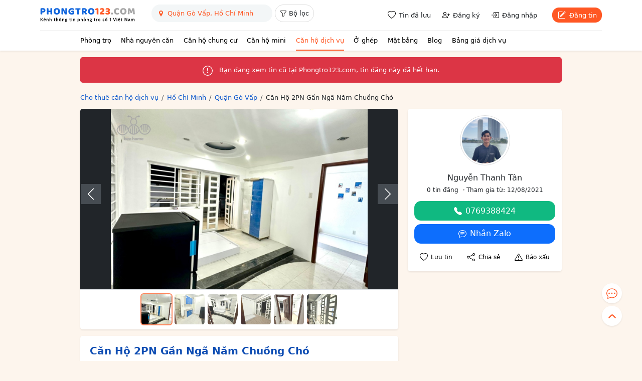

--- FILE ---
content_type: text/html; charset=utf-8
request_url: https://phongtro123.com/can-ho-2pn-gan-nga-nam-chuong-cho-pr619851.html
body_size: 17484
content:
<!DOCTYPE html><html lang="vi-VN" itemscope itemtype="http://schema.org/WebPage" class="user_active" ><head><meta http-equiv="content-language" content="vi"><meta http-equiv="Content-Type" content="text/html; charset=utf-8"><meta name="google-site-verification" content="tSsMrq71kipW3OwGk4GvTRrBIrXc2jGBgt0mCXLEkEA" /><meta name='dmca-site-verification' content='RXhoaFFjVksyeHEyQ0hOcUhETWY0UT090' /><meta name="viewport" content="width=device-width, initial-scale=1"><meta name="format-detection" content="telephone=no"><meta property="fb:app_id" content="1748349635396853" /><meta name="REVISIT-AFTER" content="1 DAYS" /><meta name="owner" content="PHONGTRO123.COM" /><meta name="generator" content="LBKCorp" /><meta name="copyright" content="©2026 PHONGTRO123.COM" /><meta name="placename" content="Việt Nam" /><meta name="author" content="" /><title>Căn Hộ 2PN Gần Ngã Năm Chuồng Chó - 619851 - Phongtro123.com</title><meta name="_token" content="IZNyYVO6zV5Z7ZQkvsrqYfrGQ2Qzht3fjote5SOR"><link rel="shortcut icon" href="/images/favicon.ico" type="image/x-icon"><link rel="icon" href="/images/favicon.ico" type="image/x-icon"><link rel="stylesheet" href="/css/desktop.frontend.2024.min.css?v=20260120"><link rel="stylesheet" href="/css/3rd/sweetalert2.min.css"><script async src="https://www.googletagmanager.com/gtag/js?id=UA-60724554-1"></script><script>window.dataLayer = window.dataLayer || [];function gtag(){dataLayer.push(arguments);}gtag('js', new Date());gtag('config', 'UA-60724554-1');</script><script type="application/ld+json"> {"@context":"http://schema.org","@type":"WebPage","@id":"https://phongtro123.com/can-ho-2pn-gan-nga-nam-chuong-cho-pr619851.html#webpage","url":"https://phongtro123.com/can-ho-2pn-gan-nga-nam-chuong-cho-pr619851.html","name":"Căn Hộ 2PN Gần Ngã Năm Chuồng Chó - 619851","description":"ộ ấ- KO GIỚI HẠN NGƯỜI Ở Vị trí: gần Ngã Năm Chuồng Chó Đặc điểm: Nhà tự do thoải… - 619851","image":"https://pt123.cdn.static123.com/images/thumbs/900x600/fit/2023/03/23/49c4cc03-0c63-47ef-8fc1-d334a85ac12a_1679557378.jpg","datePublished":"2023-03-21T14:55:59+07:00","dateModified":"2025-05-16T11:00:32+07:00","inLanguage":"vi","breadcrumb":{"@type":"BreadcrumbList","itemListElement":[{"@type":"ListItem","position":1,"name":"Cho thuê căn hộ dịch vụ","item":"/cho-thue-can-ho-dich-vu"},{"@type":"ListItem","position":2,"name":"Cho thuê căn hộ dịch vụ Hồ Chí Minh","item":"/cho-thue-can-ho-dich-vu-ho-chi-minh"},{"@type":"ListItem","position":3,"name":"Cho thuê căn hộ dịch vụ Quận Gò Vấp, Hồ Chí Minh","item":"/cho-thue-can-ho-dich-vu-quan-go-vap"},{"@type":"ListItem","position":4,"name":"Căn Hộ 2PN Gần Ngã Năm Chuồng Chó"}]},"author":{"@type":"Person","name":"Nguyễn Thanh Tân"}} </script><link rel="canonical" href="https://phongtro123.com/can-ho-2pn-gan-nga-nam-chuong-cho-pr619851.html"/><meta name="description" content="ộ ấ- KO GIỚI HẠN NGƯỜI Ở Vị trí: gần Ngã Năm Chuồng Chó Đặc điểm: Nhà tự do thoải… - 619851" /><meta prefix="og: http://ogp.me/ns#" property="og:type" content="blog" /><meta prefix="og: http://ogp.me/ns#" property="og:title" content="Căn Hộ 2PN Gần Ngã Năm Chuồng Chó - 619851" /><meta prefix="og: http://ogp.me/ns#" property="og:description" content="ộ ấ- KO GIỚI HẠN NGƯỜI Ở Vị trí: gần Ngã Năm Chuồng Chó Đặc điểm: Nhà tự do thoải… - 619851" /><meta property="og:image" content="https://pt123.cdn.static123.com/images/thumbs/900x600/fit/2023/03/23/49c4cc03-0c63-47ef-8fc1-d334a85ac12a_1679557378.jpg" /><meta property="og:image" content="https://pt123.cdn.static123.com/images/thumbs/900x600/fit/2023/03/21/cc10bde3-e416-4b1d-b65c-2b33b6c6539d_1679385339.jpg" /><meta property="og:image" content="https://pt123.cdn.static123.com/images/thumbs/900x600/fit/2023/03/21/74fd3cec-5ba6-4df1-b1a3-96d7f8a9fe53_1679385340.jpg" /><meta property="og:image" content="https://pt123.cdn.static123.com/images/thumbs/900x600/fit/2023/03/21/31b96601-3248-4705-8541-d3dc39dc8ab8_1679385341.jpg" /><meta property="og:image" content="https://pt123.cdn.static123.com/images/thumbs/900x600/fit/2023/03/21/8beaa03b-451e-487c-8aab-a0e5832ae3ce_1679385343.jpg" /><meta property="og:image" content="https://pt123.cdn.static123.com/images/thumbs/900x600/fit/2023/03/21/2ecf619b-9cd2-48e6-90bb-b294b91440d7_1679385344.jpg" /><meta prefix="og: http://ogp.me/ns#" property="og:url" content="https://phongtro123.com/can-ho-2pn-gan-nga-nam-chuong-cho-pr619851.html" /><meta prefix="og: http://ogp.me/ns#" property="og:site_name" content="Cho thuê phòng trọ nhà trọ, tìm phòng trọ" /><script type="text/javascript">base_url = "https://phongtro123.com";base_api_url = "https://phongtro123.com/api";register_url = "https://phongtro123.com/dang-ky-tai-khoan";login_url = "https://phongtro123.com/dang-nhap-tai-khoan";logout_url = "https://phongtro123.com/thoat";user_payment_addfund_url = 'https://phongtro123.com/nap-tien-vao-tai-khoan';page_tindaluu_url = 'https://phongtro123.com/tin-da-luu';page_edit_profile_url = 'https://phongtro123.com/thong-tin-ca-nhan';page_history_transaction_url = 'https://phongtro123.com/lich-su-giao-dich';page_my_post_url = 'https://phongtro123.com/quan-ly-tin-dang';page_add_post_url = 'https://phongtro123.com/dang-tin';window.Laravel = {"csrfToken":"IZNyYVO6zV5Z7ZQkvsrqYfrGQ2Qzht3fjote5SOR","base_url":"https:\/\/phongtro123.com"};</script></head><body class="post post-619851 tin_het_han mac-os single_post_new " data-type="post" data-id="619851"><div id="webpage"><header class="bg-white text-body shadow-sm sticky-top z-1021"><div class="container-xl"><div class="d-flex justify-content-between border-bottom" style="--bs-border-color: #f1f1f1;"><div class="d-flex"><a href="https://phongtro123.com"><img class="object-fit-contain" style="width: 190px; height: 60px;" src="/images/logo-phongtro.svg" alt="Kênh thông tin cho thuê phòng trọ số 1 Việt Nam" title="Phongtro123.com"></a><div class="d-none d-md-flex ms-4"><div class="filter__bar pb-2"><search-box id="searchbox_wrap" data-post-type="ban" data-provinces="[{&quot;id&quot;:90,&quot;term_id&quot;:90,&quot;name&quot;:&quot;H\u1ed3 Ch\u00ed Minh&quot;,&quot;location&quot;:null},{&quot;id&quot;:41,&quot;term_id&quot;:41,&quot;name&quot;:&quot;H\u00e0 N\u1ed9i&quot;,&quot;location&quot;:null},{&quot;id&quot;:72,&quot;term_id&quot;:72,&quot;name&quot;:&quot;\u0110\u00e0 N\u1eb5ng&quot;,&quot;location&quot;:null},{&quot;id&quot;:87,&quot;term_id&quot;:87,&quot;name&quot;:&quot;B\u00ecnh D\u01b0\u01a1ng&quot;,&quot;location&quot;:null},{&quot;id&quot;:88,&quot;term_id&quot;:88,&quot;name&quot;:&quot;\u0110\u1ed3ng Nai&quot;,&quot;location&quot;:null},{&quot;id&quot;:89,&quot;term_id&quot;:89,&quot;name&quot;:&quot;B\u00e0 R\u1ecba - V\u0169ng T\u00e0u&quot;,&quot;location&quot;:null},{&quot;id&quot;:99,&quot;term_id&quot;:99,&quot;name&quot;:&quot;C\u1ea7n Th\u01a1&quot;,&quot;location&quot;:null},{&quot;id&quot;:77,&quot;term_id&quot;:77,&quot;name&quot;:&quot;Kh\u00e1nh H\u00f2a&quot;,&quot;location&quot;:null},{&quot;id&quot;:60,&quot;term_id&quot;:60,&quot;name&quot;:&quot;H\u1ea3i Ph\u00f2ng&quot;,&quot;location&quot;:null},{&quot;id&quot;:97,&quot;term_id&quot;:97,&quot;name&quot;:&quot;An Giang&quot;,&quot;location&quot;:null},{&quot;id&quot;:55,&quot;term_id&quot;:55,&quot;name&quot;:&quot;B\u1eafc Giang&quot;,&quot;location&quot;:null},{&quot;id&quot;:44,&quot;term_id&quot;:44,&quot;name&quot;:&quot;B\u1eafc K\u1ea1n&quot;,&quot;location&quot;:null},{&quot;id&quot;:102,&quot;term_id&quot;:102,&quot;name&quot;:&quot;B\u1ea1c Li\u00eau&quot;,&quot;location&quot;:null},{&quot;id&quot;:58,&quot;term_id&quot;:58,&quot;name&quot;:&quot;B\u1eafc Ninh&quot;,&quot;location&quot;:null},{&quot;id&quot;:93,&quot;term_id&quot;:93,&quot;name&quot;:&quot;B\u1ebfn Tre&quot;,&quot;location&quot;:null},{&quot;id&quot;:85,&quot;term_id&quot;:85,&quot;name&quot;:&quot;B\u00ecnh Ph\u01b0\u1edbc&quot;,&quot;location&quot;:null},{&quot;id&quot;:79,&quot;term_id&quot;:79,&quot;name&quot;:&quot;B\u00ecnh Thu\u1eadn&quot;,&quot;location&quot;:null},{&quot;id&quot;:75,&quot;term_id&quot;:75,&quot;name&quot;:&quot;B\u00ecnh \u0110\u1ecbnh&quot;,&quot;location&quot;:null},{&quot;id&quot;:103,&quot;term_id&quot;:103,&quot;name&quot;:&quot;C\u00e0 Mau&quot;,&quot;location&quot;:null},{&quot;id&quot;:43,&quot;term_id&quot;:43,&quot;name&quot;:&quot;Cao B\u1eb1ng&quot;,&quot;location&quot;:null},{&quot;id&quot;:81,&quot;term_id&quot;:81,&quot;name&quot;:&quot;Gia Lai&quot;,&quot;location&quot;:null},{&quot;id&quot;:42,&quot;term_id&quot;:42,&quot;name&quot;:&quot;H\u00e0 Giang&quot;,&quot;location&quot;:null},{&quot;id&quot;:63,&quot;term_id&quot;:63,&quot;name&quot;:&quot;H\u00e0 Nam&quot;,&quot;location&quot;:null},{&quot;id&quot;:68,&quot;term_id&quot;:68,&quot;name&quot;:&quot;H\u00e0 T\u0129nh&quot;,&quot;location&quot;:null},{&quot;id&quot;:59,&quot;term_id&quot;:59,&quot;name&quot;:&quot;H\u1ea3i D\u01b0\u01a1ng&quot;,&quot;location&quot;:null},{&quot;id&quot;:100,&quot;term_id&quot;:100,&quot;name&quot;:&quot;H\u1eadu Giang&quot;,&quot;location&quot;:null},{&quot;id&quot;:51,&quot;term_id&quot;:51,&quot;name&quot;:&quot;H\u00f2a B\u00ecnh&quot;,&quot;location&quot;:null},{&quot;id&quot;:61,&quot;term_id&quot;:61,&quot;name&quot;:&quot;H\u01b0ng Y\u00ean&quot;,&quot;location&quot;:null},{&quot;id&quot;:98,&quot;term_id&quot;:98,&quot;name&quot;:&quot;Ki\u00ean Giang&quot;,&quot;location&quot;:null},{&quot;id&quot;:80,&quot;term_id&quot;:80,&quot;name&quot;:&quot;Kon Tum&quot;,&quot;location&quot;:null},{&quot;id&quot;:48,&quot;term_id&quot;:48,&quot;name&quot;:&quot;Lai Ch\u00e2u&quot;,&quot;location&quot;:null},{&quot;id&quot;:84,&quot;term_id&quot;:84,&quot;name&quot;:&quot;L\u00e2m \u0110\u1ed3ng&quot;,&quot;location&quot;:null},{&quot;id&quot;:53,&quot;term_id&quot;:53,&quot;name&quot;:&quot;L\u1ea1ng S\u01a1n&quot;,&quot;location&quot;:null},{&quot;id&quot;:46,&quot;term_id&quot;:46,&quot;name&quot;:&quot;L\u00e0o Cai&quot;,&quot;location&quot;:null},{&quot;id&quot;:91,&quot;term_id&quot;:91,&quot;name&quot;:&quot;Long An&quot;,&quot;location&quot;:null},{&quot;id&quot;:64,&quot;term_id&quot;:64,&quot;name&quot;:&quot;Nam \u0110\u1ecbnh&quot;,&quot;location&quot;:null},{&quot;id&quot;:67,&quot;term_id&quot;:67,&quot;name&quot;:&quot;Ngh\u1ec7 An&quot;,&quot;location&quot;:null},{&quot;id&quot;:65,&quot;term_id&quot;:65,&quot;name&quot;:&quot;Ninh B\u00ecnh&quot;,&quot;location&quot;:null},{&quot;id&quot;:78,&quot;term_id&quot;:78,&quot;name&quot;:&quot;Ninh Thu\u1eadn&quot;,&quot;location&quot;:null},{&quot;id&quot;:56,&quot;term_id&quot;:56,&quot;name&quot;:&quot;Ph\u00fa Th\u1ecd&quot;,&quot;location&quot;:null},{&quot;id&quot;:76,&quot;term_id&quot;:76,&quot;name&quot;:&quot;Ph\u00fa Y\u00ean&quot;,&quot;location&quot;:null},{&quot;id&quot;:69,&quot;term_id&quot;:69,&quot;name&quot;:&quot;Qu\u1ea3ng B\u00ecnh&quot;,&quot;location&quot;:null},{&quot;id&quot;:73,&quot;term_id&quot;:73,&quot;name&quot;:&quot;Qu\u1ea3ng Nam&quot;,&quot;location&quot;:null},{&quot;id&quot;:74,&quot;term_id&quot;:74,&quot;name&quot;:&quot;Qu\u1ea3ng Ng\u00e3i&quot;,&quot;location&quot;:null},{&quot;id&quot;:54,&quot;term_id&quot;:54,&quot;name&quot;:&quot;Qu\u1ea3ng Ninh&quot;,&quot;location&quot;:null},{&quot;id&quot;:70,&quot;term_id&quot;:70,&quot;name&quot;:&quot;Qu\u1ea3ng Tr\u1ecb&quot;,&quot;location&quot;:null},{&quot;id&quot;:101,&quot;term_id&quot;:101,&quot;name&quot;:&quot;S\u00f3c Tr\u0103ng&quot;,&quot;location&quot;:null},{&quot;id&quot;:49,&quot;term_id&quot;:49,&quot;name&quot;:&quot;S\u01a1n La&quot;,&quot;location&quot;:null},{&quot;id&quot;:86,&quot;term_id&quot;:86,&quot;name&quot;:&quot;T\u00e2y Ninh&quot;,&quot;location&quot;:null},{&quot;id&quot;:62,&quot;term_id&quot;:62,&quot;name&quot;:&quot;Th\u00e1i B\u00ecnh&quot;,&quot;location&quot;:null},{&quot;id&quot;:52,&quot;term_id&quot;:52,&quot;name&quot;:&quot;Th\u00e1i Nguy\u00ean&quot;,&quot;location&quot;:null},{&quot;id&quot;:66,&quot;term_id&quot;:66,&quot;name&quot;:&quot;Thanh H\u00f3a&quot;,&quot;location&quot;:null},{&quot;id&quot;:71,&quot;term_id&quot;:71,&quot;name&quot;:&quot;Th\u1eeba Thi\u00ean Hu\u1ebf&quot;,&quot;location&quot;:null},{&quot;id&quot;:92,&quot;term_id&quot;:92,&quot;name&quot;:&quot;Ti\u1ec1n Giang&quot;,&quot;location&quot;:null},{&quot;id&quot;:94,&quot;term_id&quot;:94,&quot;name&quot;:&quot;Tr\u00e0 Vinh&quot;,&quot;location&quot;:null},{&quot;id&quot;:45,&quot;term_id&quot;:45,&quot;name&quot;:&quot;Tuy\u00ean Quang&quot;,&quot;location&quot;:null},{&quot;id&quot;:95,&quot;term_id&quot;:95,&quot;name&quot;:&quot;V\u0129nh Long&quot;,&quot;location&quot;:null},{&quot;id&quot;:57,&quot;term_id&quot;:57,&quot;name&quot;:&quot;V\u0129nh Ph\u00fac&quot;,&quot;location&quot;:null},{&quot;id&quot;:50,&quot;term_id&quot;:50,&quot;name&quot;:&quot;Y\u00ean B\u00e1i&quot;,&quot;location&quot;:null},{&quot;id&quot;:82,&quot;term_id&quot;:82,&quot;name&quot;:&quot;\u0110\u1eafk L\u1eafk&quot;,&quot;location&quot;:null},{&quot;id&quot;:83,&quot;term_id&quot;:83,&quot;name&quot;:&quot;\u0110\u1eafk N\u00f4ng&quot;,&quot;location&quot;:null},{&quot;id&quot;:47,&quot;term_id&quot;:47,&quot;name&quot;:&quot;\u0110i\u1ec7n Bi\u00ean&quot;,&quot;location&quot;:null},{&quot;id&quot;:96,&quot;term_id&quot;:96,&quot;name&quot;:&quot;\u0110\u1ed3ng Th\u00e1p&quot;,&quot;location&quot;:null}]" data-districts="[{&quot;id&quot;:619,&quot;term_id&quot;:619,&quot;name&quot;:&quot;Qu\u1eadn 1&quot;,&quot;province_id&quot;:90,&quot;location&quot;:&quot;district&quot;},{&quot;id&quot;:628,&quot;term_id&quot;:628,&quot;name&quot;:&quot;Qu\u1eadn 2&quot;,&quot;province_id&quot;:90,&quot;location&quot;:&quot;district&quot;},{&quot;id&quot;:629,&quot;term_id&quot;:629,&quot;name&quot;:&quot;Qu\u1eadn 3&quot;,&quot;province_id&quot;:90,&quot;location&quot;:&quot;district&quot;},{&quot;id&quot;:632,&quot;term_id&quot;:632,&quot;name&quot;:&quot;Qu\u1eadn 4&quot;,&quot;province_id&quot;:90,&quot;location&quot;:&quot;district&quot;},{&quot;id&quot;:633,&quot;term_id&quot;:633,&quot;name&quot;:&quot;Qu\u1eadn 5&quot;,&quot;province_id&quot;:90,&quot;location&quot;:&quot;district&quot;},{&quot;id&quot;:634,&quot;term_id&quot;:634,&quot;name&quot;:&quot;Qu\u1eadn 6&quot;,&quot;province_id&quot;:90,&quot;location&quot;:&quot;district&quot;},{&quot;id&quot;:637,&quot;term_id&quot;:637,&quot;name&quot;:&quot;Qu\u1eadn 7&quot;,&quot;province_id&quot;:90,&quot;location&quot;:&quot;district&quot;},{&quot;id&quot;:635,&quot;term_id&quot;:635,&quot;name&quot;:&quot;Qu\u1eadn 8&quot;,&quot;province_id&quot;:90,&quot;location&quot;:&quot;district&quot;},{&quot;id&quot;:622,&quot;term_id&quot;:622,&quot;name&quot;:&quot;Qu\u1eadn 9&quot;,&quot;province_id&quot;:90,&quot;location&quot;:&quot;district&quot;},{&quot;id&quot;:630,&quot;term_id&quot;:630,&quot;name&quot;:&quot;Qu\u1eadn 10&quot;,&quot;province_id&quot;:90,&quot;location&quot;:&quot;district&quot;},{&quot;id&quot;:631,&quot;term_id&quot;:631,&quot;name&quot;:&quot;Qu\u1eadn 11&quot;,&quot;province_id&quot;:90,&quot;location&quot;:&quot;district&quot;},{&quot;id&quot;:620,&quot;term_id&quot;:620,&quot;name&quot;:&quot;Qu\u1eadn 12&quot;,&quot;province_id&quot;:90,&quot;location&quot;:&quot;district&quot;},{&quot;id&quot;:624,&quot;term_id&quot;:624,&quot;name&quot;:&quot;Qu\u1eadn B\u00ecnh Th\u1ea1nh&quot;,&quot;province_id&quot;:90,&quot;location&quot;:&quot;district&quot;},{&quot;id&quot;:636,&quot;term_id&quot;:636,&quot;name&quot;:&quot;Qu\u1eadn B\u00ecnh T\u00e2n&quot;,&quot;province_id&quot;:90,&quot;location&quot;:&quot;district&quot;},{&quot;id&quot;:623,&quot;term_id&quot;:623,&quot;name&quot;:&quot;Qu\u1eadn G\u00f2 V\u1ea5p&quot;,&quot;province_id&quot;:90,&quot;location&quot;:&quot;district&quot;},{&quot;id&quot;:627,&quot;term_id&quot;:627,&quot;name&quot;:&quot;Qu\u1eadn Ph\u00fa Nhu\u1eadn&quot;,&quot;province_id&quot;:90,&quot;location&quot;:&quot;district&quot;},{&quot;id&quot;:625,&quot;term_id&quot;:625,&quot;name&quot;:&quot;Qu\u1eadn T\u00e2n B\u00ecnh&quot;,&quot;province_id&quot;:90,&quot;location&quot;:&quot;district&quot;},{&quot;id&quot;:626,&quot;term_id&quot;:626,&quot;name&quot;:&quot;Qu\u1eadn T\u00e2n Ph\u00fa&quot;,&quot;province_id&quot;:90,&quot;location&quot;:&quot;district&quot;},{&quot;id&quot;:621,&quot;term_id&quot;:621,&quot;name&quot;:&quot;Th\u1ee7 \u0110\u1ee9c&quot;,&quot;province_id&quot;:90,&quot;location&quot;:&quot;district&quot;},{&quot;id&quot;:640,&quot;term_id&quot;:640,&quot;name&quot;:&quot;Huy\u1ec7n B\u00ecnh Ch\u00e1nh&quot;,&quot;province_id&quot;:90,&quot;location&quot;:&quot;district&quot;},{&quot;id&quot;:642,&quot;term_id&quot;:642,&quot;name&quot;:&quot;Huy\u1ec7n C\u1ea7n Gi\u1edd&quot;,&quot;province_id&quot;:90,&quot;location&quot;:&quot;district&quot;},{&quot;id&quot;:638,&quot;term_id&quot;:638,&quot;name&quot;:&quot;Huy\u1ec7n C\u1ee7 Chi&quot;,&quot;province_id&quot;:90,&quot;location&quot;:&quot;district&quot;},{&quot;id&quot;:639,&quot;term_id&quot;:639,&quot;name&quot;:&quot;Huy\u1ec7n H\u00f3c M\u00f4n&quot;,&quot;province_id&quot;:90,&quot;location&quot;:&quot;district&quot;},{&quot;id&quot;:641,&quot;term_id&quot;:641,&quot;name&quot;:&quot;Huy\u1ec7n Nh\u00e0 B\u00e8&quot;,&quot;province_id&quot;:90,&quot;location&quot;:&quot;district&quot;}]" data-wards="[]" data-hcm-districts="[{&quot;id&quot;:619,&quot;term_id&quot;:619,&quot;name&quot;:&quot;Qu\u1eadn 1&quot;,&quot;province_id&quot;:90,&quot;location&quot;:&quot;district&quot;},{&quot;id&quot;:628,&quot;term_id&quot;:628,&quot;name&quot;:&quot;Qu\u1eadn 2&quot;,&quot;province_id&quot;:90,&quot;location&quot;:&quot;district&quot;},{&quot;id&quot;:629,&quot;term_id&quot;:629,&quot;name&quot;:&quot;Qu\u1eadn 3&quot;,&quot;province_id&quot;:90,&quot;location&quot;:&quot;district&quot;},{&quot;id&quot;:632,&quot;term_id&quot;:632,&quot;name&quot;:&quot;Qu\u1eadn 4&quot;,&quot;province_id&quot;:90,&quot;location&quot;:&quot;district&quot;},{&quot;id&quot;:633,&quot;term_id&quot;:633,&quot;name&quot;:&quot;Qu\u1eadn 5&quot;,&quot;province_id&quot;:90,&quot;location&quot;:&quot;district&quot;},{&quot;id&quot;:634,&quot;term_id&quot;:634,&quot;name&quot;:&quot;Qu\u1eadn 6&quot;,&quot;province_id&quot;:90,&quot;location&quot;:&quot;district&quot;},{&quot;id&quot;:637,&quot;term_id&quot;:637,&quot;name&quot;:&quot;Qu\u1eadn 7&quot;,&quot;province_id&quot;:90,&quot;location&quot;:&quot;district&quot;},{&quot;id&quot;:635,&quot;term_id&quot;:635,&quot;name&quot;:&quot;Qu\u1eadn 8&quot;,&quot;province_id&quot;:90,&quot;location&quot;:&quot;district&quot;},{&quot;id&quot;:622,&quot;term_id&quot;:622,&quot;name&quot;:&quot;Qu\u1eadn 9&quot;,&quot;province_id&quot;:90,&quot;location&quot;:&quot;district&quot;},{&quot;id&quot;:630,&quot;term_id&quot;:630,&quot;name&quot;:&quot;Qu\u1eadn 10&quot;,&quot;province_id&quot;:90,&quot;location&quot;:&quot;district&quot;},{&quot;id&quot;:631,&quot;term_id&quot;:631,&quot;name&quot;:&quot;Qu\u1eadn 11&quot;,&quot;province_id&quot;:90,&quot;location&quot;:&quot;district&quot;},{&quot;id&quot;:620,&quot;term_id&quot;:620,&quot;name&quot;:&quot;Qu\u1eadn 12&quot;,&quot;province_id&quot;:90,&quot;location&quot;:&quot;district&quot;},{&quot;id&quot;:624,&quot;term_id&quot;:624,&quot;name&quot;:&quot;Qu\u1eadn B\u00ecnh Th\u1ea1nh&quot;,&quot;province_id&quot;:90,&quot;location&quot;:&quot;district&quot;},{&quot;id&quot;:636,&quot;term_id&quot;:636,&quot;name&quot;:&quot;Qu\u1eadn B\u00ecnh T\u00e2n&quot;,&quot;province_id&quot;:90,&quot;location&quot;:&quot;district&quot;},{&quot;id&quot;:623,&quot;term_id&quot;:623,&quot;name&quot;:&quot;Qu\u1eadn G\u00f2 V\u1ea5p&quot;,&quot;province_id&quot;:90,&quot;location&quot;:&quot;district&quot;},{&quot;id&quot;:627,&quot;term_id&quot;:627,&quot;name&quot;:&quot;Qu\u1eadn Ph\u00fa Nhu\u1eadn&quot;,&quot;province_id&quot;:90,&quot;location&quot;:&quot;district&quot;},{&quot;id&quot;:625,&quot;term_id&quot;:625,&quot;name&quot;:&quot;Qu\u1eadn T\u00e2n B\u00ecnh&quot;,&quot;province_id&quot;:90,&quot;location&quot;:&quot;district&quot;},{&quot;id&quot;:626,&quot;term_id&quot;:626,&quot;name&quot;:&quot;Qu\u1eadn T\u00e2n Ph\u00fa&quot;,&quot;province_id&quot;:90,&quot;location&quot;:&quot;district&quot;},{&quot;id&quot;:621,&quot;term_id&quot;:621,&quot;name&quot;:&quot;Th\u1ee7 \u0110\u1ee9c&quot;,&quot;province_id&quot;:90,&quot;location&quot;:&quot;district&quot;},{&quot;id&quot;:640,&quot;term_id&quot;:640,&quot;name&quot;:&quot;Huy\u1ec7n B\u00ecnh Ch\u00e1nh&quot;,&quot;province_id&quot;:90,&quot;location&quot;:&quot;district&quot;},{&quot;id&quot;:642,&quot;term_id&quot;:642,&quot;name&quot;:&quot;Huy\u1ec7n C\u1ea7n Gi\u1edd&quot;,&quot;province_id&quot;:90,&quot;location&quot;:&quot;district&quot;},{&quot;id&quot;:638,&quot;term_id&quot;:638,&quot;name&quot;:&quot;Huy\u1ec7n C\u1ee7 Chi&quot;,&quot;province_id&quot;:90,&quot;location&quot;:&quot;district&quot;},{&quot;id&quot;:639,&quot;term_id&quot;:639,&quot;name&quot;:&quot;Huy\u1ec7n H\u00f3c M\u00f4n&quot;,&quot;province_id&quot;:90,&quot;location&quot;:&quot;district&quot;},{&quot;id&quot;:641,&quot;term_id&quot;:641,&quot;name&quot;:&quot;Huy\u1ec7n Nh\u00e0 B\u00e8&quot;,&quot;province_id&quot;:90,&quot;location&quot;:&quot;district&quot;}]" data-hn-districts="[{&quot;id&quot;:105,&quot;term_id&quot;:105,&quot;name&quot;:&quot;Qu\u1eadn Ba \u0110\u00ecnh&quot;,&quot;province_id&quot;:41,&quot;location&quot;:&quot;district&quot;},{&quot;id&quot;:855,&quot;term_id&quot;:855,&quot;name&quot;:&quot;Qu\u1eadn B\u1eafc T\u1eeb Li\u00eam&quot;,&quot;province_id&quot;:41,&quot;location&quot;:&quot;district&quot;},{&quot;id&quot;:109,&quot;term_id&quot;:109,&quot;name&quot;:&quot;Qu\u1eadn C\u1ea7u Gi\u1ea5y&quot;,&quot;province_id&quot;:41,&quot;location&quot;:&quot;district&quot;},{&quot;id&quot;:120,&quot;term_id&quot;:120,&quot;name&quot;:&quot;Qu\u1eadn H\u00e0 \u0110\u00f4ng&quot;,&quot;province_id&quot;:41,&quot;location&quot;:&quot;district&quot;},{&quot;id&quot;:111,&quot;term_id&quot;:111,&quot;name&quot;:&quot;Qu\u1eadn Hai B\u00e0 Tr\u01b0ng&quot;,&quot;province_id&quot;:41,&quot;location&quot;:&quot;district&quot;},{&quot;id&quot;:106,&quot;term_id&quot;:106,&quot;name&quot;:&quot;Qu\u1eadn Ho\u00e0n Ki\u1ebfm&quot;,&quot;province_id&quot;:41,&quot;location&quot;:&quot;district&quot;},{&quot;id&quot;:112,&quot;term_id&quot;:112,&quot;name&quot;:&quot;Qu\u1eadn Ho\u00e0ng Mai&quot;,&quot;province_id&quot;:41,&quot;location&quot;:&quot;district&quot;},{&quot;id&quot;:108,&quot;term_id&quot;:108,&quot;name&quot;:&quot;Qu\u1eadn Long Bi\u00ean&quot;,&quot;province_id&quot;:41,&quot;location&quot;:&quot;district&quot;},{&quot;id&quot;:117,&quot;term_id&quot;:117,&quot;name&quot;:&quot;Qu\u1eadn Nam T\u1eeb Li\u00eam&quot;,&quot;province_id&quot;:41,&quot;location&quot;:&quot;district&quot;},{&quot;id&quot;:107,&quot;term_id&quot;:107,&quot;name&quot;:&quot;Qu\u1eadn T\u00e2y H\u1ed3&quot;,&quot;province_id&quot;:41,&quot;location&quot;:&quot;district&quot;},{&quot;id&quot;:113,&quot;term_id&quot;:113,&quot;name&quot;:&quot;Qu\u1eadn Thanh Xu\u00e2n&quot;,&quot;province_id&quot;:41,&quot;location&quot;:&quot;district&quot;},{&quot;id&quot;:110,&quot;term_id&quot;:110,&quot;name&quot;:&quot;Qu\u1eadn \u0110\u1ed1ng \u0110a&quot;,&quot;province_id&quot;:41,&quot;location&quot;:&quot;district&quot;},{&quot;id&quot;:122,&quot;term_id&quot;:122,&quot;name&quot;:&quot;Huy\u1ec7n Ba V\u00ec&quot;,&quot;province_id&quot;:41,&quot;location&quot;:&quot;district&quot;},{&quot;id&quot;:128,&quot;term_id&quot;:128,&quot;name&quot;:&quot;Huy\u1ec7n Ch\u01b0\u01a1ng M\u1ef9&quot;,&quot;province_id&quot;:41,&quot;location&quot;:&quot;district&quot;},{&quot;id&quot;:116,&quot;term_id&quot;:116,&quot;name&quot;:&quot;Huy\u1ec7n Gia L\u00e2m&quot;,&quot;province_id&quot;:41,&quot;location&quot;:&quot;district&quot;},{&quot;id&quot;:125,&quot;term_id&quot;:125,&quot;name&quot;:&quot;Huy\u1ec7n Ho\u00e0i \u0110\u1ee9c&quot;,&quot;province_id&quot;:41,&quot;location&quot;:&quot;district&quot;},{&quot;id&quot;:119,&quot;term_id&quot;:119,&quot;name&quot;:&quot;Huy\u1ec7n M\u00ea Linh&quot;,&quot;province_id&quot;:41,&quot;location&quot;:&quot;district&quot;},{&quot;id&quot;:133,&quot;term_id&quot;:133,&quot;name&quot;:&quot;Huy\u1ec7n M\u1ef9 \u0110\u1ee9c&quot;,&quot;province_id&quot;:41,&quot;location&quot;:&quot;district&quot;},{&quot;id&quot;:131,&quot;term_id&quot;:131,&quot;name&quot;:&quot;Huy\u1ec7n Ph\u00fa Xuy\u00ean&quot;,&quot;province_id&quot;:41,&quot;location&quot;:&quot;district&quot;},{&quot;id&quot;:123,&quot;term_id&quot;:123,&quot;name&quot;:&quot;Huy\u1ec7n Ph\u00fac Th\u1ecd&quot;,&quot;province_id&quot;:41,&quot;location&quot;:&quot;district&quot;},{&quot;id&quot;:126,&quot;term_id&quot;:126,&quot;name&quot;:&quot;Huy\u1ec7n Qu\u1ed1c Oai&quot;,&quot;province_id&quot;:41,&quot;location&quot;:&quot;district&quot;},{&quot;id&quot;:114,&quot;term_id&quot;:114,&quot;name&quot;:&quot;Huy\u1ec7n S\u00f3c S\u01a1n&quot;,&quot;province_id&quot;:41,&quot;location&quot;:&quot;district&quot;},{&quot;id&quot;:127,&quot;term_id&quot;:127,&quot;name&quot;:&quot;Huy\u1ec7n Th\u1ea1ch Th\u1ea5t&quot;,&quot;province_id&quot;:41,&quot;location&quot;:&quot;district&quot;},{&quot;id&quot;:129,&quot;term_id&quot;:129,&quot;name&quot;:&quot;Huy\u1ec7n Thanh Oai&quot;,&quot;province_id&quot;:41,&quot;location&quot;:&quot;district&quot;},{&quot;id&quot;:118,&quot;term_id&quot;:118,&quot;name&quot;:&quot;Huy\u1ec7n Thanh Tr\u00ec&quot;,&quot;province_id&quot;:41,&quot;location&quot;:&quot;district&quot;},{&quot;id&quot;:130,&quot;term_id&quot;:130,&quot;name&quot;:&quot;Huy\u1ec7n Th\u01b0\u1eddng T\u00edn&quot;,&quot;province_id&quot;:41,&quot;location&quot;:&quot;district&quot;},{&quot;id&quot;:132,&quot;term_id&quot;:132,&quot;name&quot;:&quot;Huy\u1ec7n \u1ee8ng H\u00f2a&quot;,&quot;province_id&quot;:41,&quot;location&quot;:&quot;district&quot;},{&quot;id&quot;:124,&quot;term_id&quot;:124,&quot;name&quot;:&quot;Huy\u1ec7n \u0110an Ph\u01b0\u1ee3ng&quot;,&quot;province_id&quot;:41,&quot;location&quot;:&quot;district&quot;},{&quot;id&quot;:115,&quot;term_id&quot;:115,&quot;name&quot;:&quot;Huy\u1ec7n \u0110\u00f4ng Anh&quot;,&quot;province_id&quot;:41,&quot;location&quot;:&quot;district&quot;},{&quot;id&quot;:121,&quot;term_id&quot;:121,&quot;name&quot;:&quot;Th\u1ecb X\u00e3 S\u01a1n T\u00e2y&quot;,&quot;province_id&quot;:41,&quot;location&quot;:&quot;district&quot;}]" data-province-current="90" data-district-current="623" data-ward-current="78" data-estate-current="7" data-estates="[{&quot;id&quot;:1,&quot;title&quot;:&quot;Ph\u00f2ng tr\u1ecd, nh\u00e0 tr\u1ecd&quot;,&quot;url&quot;:&quot;\/cho-thue-phong-tro&quot;},{&quot;id&quot;:2,&quot;title&quot;:&quot;Nh\u00e0 thu\u00ea nguy\u00ean c\u0103n&quot;,&quot;url&quot;:&quot;\/nha-cho-thue&quot;},{&quot;id&quot;:3,&quot;title&quot;:&quot;Cho thu\u00ea c\u0103n h\u1ed9&quot;,&quot;url&quot;:&quot;\/cho-thue-can-ho&quot;},{&quot;id&quot;:6,&quot;title&quot;:&quot;Cho thu\u00ea c\u0103n h\u1ed9 mini&quot;,&quot;url&quot;:&quot;\/cho-thue-can-ho-chung-cu-mini&quot;},{&quot;id&quot;:7,&quot;title&quot;:&quot;Cho thu\u00ea c\u0103n h\u1ed9 d\u1ecbch v\u1ee5&quot;,&quot;url&quot;:&quot;\/cho-thue-can-ho-dich-vu&quot;},{&quot;id&quot;:4,&quot;title&quot;:&quot;T\u00ecm ng\u01b0\u1eddi \u1edf gh\u00e9p&quot;,&quot;url&quot;:&quot;\/tim-nguoi-o-ghep&quot;},{&quot;id&quot;:5,&quot;title&quot;:&quot;Cho thu\u00ea m\u1eb7t b\u1eb1ng&quot;,&quot;url&quot;:&quot;\/cho-thue-mat-bang&quot;}]" data-from-page=""></search-box></div></div></div><div class="d-flex"><div class="d-flex js-reload-html-header"><a class="btn btn-white d-none d-lg-flex align-items-center text-body rounded-4" type="button" rel="nofollow" href="https://phongtro123.com/tin-da-luu.html"><i class="icon heart size-16 me-2"></i>Tin đã lưu</a><a class="btn btn-white d-none d-lg-flex align-items-center text-body rounded-4" type="button" rel="nofollow" href="https://phongtro123.com/dang-ky-tai-khoan"><i class="icon register size-16 me-2"></i>Đăng ký</a><a class="btn btn-white d-none d-lg-flex align-items-center text-body rounded-4" type="button" rel="nofollow" href="https://phongtro123.com/dang-nhap-tai-khoan"><i class="icon login size-16 me-2"></i>Đăng nhập</a><a class="btn btn-orange rounded-4 d-none d-lg-flex align-items-center justify-content-center ms-4" type="button" rel="nofollow" href="https://phongtro123.com/quan-ly/dang-tin-moi.html"><i class="icon posting white me-2"></i>Đăng tin</a><div class="offcanvas offcanvas-end" tabindex="-1" id="offcanvasUserMenu" aria-labelledby="offcanvasUserMenuLabel"><div class="offcanvas-header shadow-sm align-items-start p-2 px-4"><a id="pt123__logo" class="ms-0" href="https://phongtro123.com">Phongtro123.com</a><button type="button" class="btn-close mt-1" data-bs-dismiss="offcanvas" aria-label="Close"></button></div><div class="offcanvas-body p-5"><p>Xin chào, <span class="d-block fs-3">Khách truy cập</span></p><p>Bạn cần đăng ký hoặc đăng nhập để tiếp tục</p><div class="d-flex"><a rel="nofollow" class="btn btn-lg fs-6 w-100 btn-outline-dark bg-white text-body d-flex rounded-pill justify-content-center me-2" href="https://phongtro123.com/dang-nhap-tai-khoan"><i class="icon login me-2"></i>Đăng nhập</a><a rel="nofollow" class="btn btn-lg fs-6 w-100 btn-outline-dark bg-white text-body d-flex rounded-pill justify-content-center ms-2" href="https://phongtro123.com/dang-ky-tai-khoan"><i class="icon register me-2"></i>Đăng ký</a></div><img src="/images/login-rafiki-red.svg"></div></div><div class="offcanvas offcanvas-end" tabindex="-1" id="offcanvasRight" aria-labelledby="offcanvasRightLabel"><div class="offcanvas-header shadow-sm align-items-start p-2 px-4"><a id="pt123__logo" class="ms-0" href="https://phongtro123.com">Phongtro123.com</a><button type="button" class="btn-close mt-1" data-bs-dismiss="offcanvas" aria-label="Close"></button></div><div class="offcanvas-body bg-secondary p-4" style="--bs-bg-opacity: 0.065;"><div class="row gx-2 mb-4"><div class="col-6"><a rel="nofollow" class="btn btn-lg fs-6 btn-outline-dark bg-white text-body rounded-pill w-100 d-flex justify-content-center" href="https://phongtro123.com/dang-nhap-tai-khoan"><i class="icon login me-2"></i>Đăng nhập</a></div><div class="col-6"><a rel="nofollow" class="btn btn-lg fs-6 btn-outline-dark bg-white text-body rounded-pill w-100 d-flex justify-content-center" href="https://phongtro123.com/dang-ky-tai-khoan"><i class="icon register me-2"></i>Đăng ký</a></div><div class="col-12 mt-2"><a rel="nofollow" class="btn btn-lg fs-6 btn-red rounded-pill w-100 d-flex justify-content-center" href="https://phongtro123.com/quan-ly/dang-tin-moi.html"><i class="icon posting white me-2"></i>Đăng tin mới</a></div></div><div class="bg-white p-4 mb-3 rounded"><ul><li><a class="d-flex justify-content-between text-body fs-5-5 pb-25 pt-25 border-bottom" href="/tin-da-luu.html" title="Tin đã lưu"><div class="d-flex"><i class="icon heart size-20 me-3"></i> Tin đã lưu</div><i class="icon arrow-right orange size-20"></i></a></li><li><a class="d-flex justify-content-between text-body fs-5-5 pb-25 pt-25 border-bottom" href="https://phongtro123.com" title="Cho thuê phòng trọ"><div class="d-flex"><i class="icon houses size-20 me-3"></i> Cho thuê phòng trọ</div><i class="icon arrow-right orange size-20"></i></a></li><li><a class="d-flex justify-content-between text-body fs-5-5 pb-25 pt-25 border-bottom" href="/nha-cho-thue" title="Cho thuê nhà"><div class="d-flex"><i class="icon house-door size-20 me-3"></i> Cho thuê nhà nguyên căn</div><i class="icon arrow-right orange size-20"></i></a></li><li><a class="d-flex justify-content-between text-body fs-5-5 pb-25 pt-25 border-bottom" href="/cho-thue-can-ho" title="Cho thuê căn hộ"><div class="d-flex"><i class="icon building size-20 me-3"></i> Cho thuê căn hộ</div><i class="icon arrow-right orange size-20"></i></a></li><li><a class="d-flex justify-content-between text-body fs-5-5 pb-25 pt-25 border-bottom" href="/tim-nguoi-o-ghep" title="Tìm người ở ghép"><div class="d-flex"><i class="icon people size-20 me-3"></i> Tìm người ở ghép</div><i class="icon arrow-right orange size-20"></i></a></li><li><a class="d-flex justify-content-between text-body fs-5-5 pb-25 pt-25 border-bottom" href="/cho-thue-mat-bang" title="Cho thuê mặt bằng"><div class="d-flex"><i class="icon shop-window size-20 me-3"></i> Cho thuê mặt bằng</div><i class="icon arrow-right orange size-20"></i></a></li><li><a class="d-flex justify-content-between text-body fs-5-5 pb-25 pt-25 border-bottom" href="/blog.html" title="Blog"><div class="d-flex"><i class="icon newspaper size-20 me-3"></i> Blog</div><i class="icon arrow-right orange size-20"></i></a></li><li><a class="d-flex justify-content-between text-body fs-5-5 pb-25 pt-25" href="/bang-gia-dich-vu" title="Bảng giá dịch vụ"><div class="d-flex"><i class="icon tags size-20 me-3"></i> Bảng giá dịch vụ</div><i class="icon arrow-right orange size-20"></i></a></li></ul></div></div></div></div><div class="d-flex d-lg-none p-2 pe-0 ms-4 text-nowrap text-body cursor-pointer" data-bs-toggle="offcanvas" data-bs-target="#offcanvasRight" aria-controls="offcanvasRight"><i class="icon list size-25 me-2"></i><span>Danh mục</span></div></div></div></div><div class="container d-none d-lg-block"><nav class="pt123__nav"><ul class="d-flex h-100"><li class="h-100 me-4"><a class="fs-6 d-flex h-100 border-bottom border-2 border-white text-link-body" title="Cho thuê phòng trọ" href="https://phongtro123.com">Phòng trọ</a></li><li class="h-100 me-4"><a class="fs-6 d-flex h-100 border-bottom border-2 border-white text-link-body" title="Cho thuê nhà nguyên căn" href="/nha-cho-thue">Nhà nguyên căn</a></li><li class="h-100 me-4"><a class="fs-6 d-flex h-100 border-bottom border-2 border-white text-link-body" title="Cho thuê căn hộ chung cư"href="/cho-thue-can-ho">Căn hộ chung cư</a></li><li class="h-100 me-4"><a class="fs-6 d-flex h-100 border-bottom border-2 border-white text-link-body" title="Cho thuê căn hộ mini"href="/cho-thue-can-ho-mini">Căn hộ mini</a></li><li class="h-100 me-4"><a class="fs-6 d-flex h-100 border-bottom border-2 border-orange text-orange" title="Cho thuê căn hộ dịch vụ"href="/cho-thue-can-ho-dich-vu">Căn hộ dịch vụ</a></li><li class="h-100 me-4"><a class="fs-6 d-flex h-100 border-bottom border-2 border-white text-link-body" title="Tìm người ở ghép" href="/tim-nguoi-o-ghep">Ở ghép</a></li><li class="h-100 me-4"><a class="fs-6 d-flex h-100 border-bottom border-2 border-white text-link-body" title="Cho thuê mặt bằng" href="/cho-thue-mat-bang">Mặt bằng</a></li><li class="h-100 me-4"><a class="fs-6 d-flex h-100 border-bottom border-2 border-white text-link-body" title="Blog" href="/blog.html">Blog</a></li><li class="h-100"><a class="fs-6 d-flex h-100 border-bottom border-2 border-white text-link-body" title="Bảng giá dịch vụ" href="/bang-gia-dich-vu">Bảng giá dịch vụ</a></li></ul></nav></div></header><main><script type="application/ld+json"> {"@type":"Apartment","@context":"http://schema.org","@id":"https://phongtro123.com/can-ho-2pn-gan-nga-nam-chuong-cho-pr619851.html","name":"Căn Hộ 2PN Gần Ngã Năm Chuồng Chó","description":"ộ ấ- KO GIỚI HẠN NGƯỜI Ở Vị trí: gần Ngã Năm Chuồng Chó Đặc điểm: Nhà tự do thoải… - 619851","image":"https://pt123.cdn.static123.com/images/thumbs/900x600/fit/2023/03/23/49c4cc03-0c63-47ef-8fc1-d334a85ac12a_1679557378.jpg","url":"https://phongtro123.com/can-ho-2pn-gan-nga-nam-chuong-cho-pr619851.html","floorSize":{"@type":"QuantitativeValue","@context":"http://schema.org","value":"40"},"address":{"@type":"PostalAddress","@context":"http://schema.org","streetAddress":"312 Đường Quang Trung, Phường 10, Quận Gò Vấp, Hồ Chí Minh","addressLocality":"Hồ Chí Minh","postalCode":"700000","addressCountry":{"@type":"Country","name":"VN"}},"telephone":"0769388424"}</script><div class="container"><div class="alert bg-danger text-white d-flex justify-content-center mt-3 mb-3"><i class="icon exclamation-circle white size-20 mt-1 me-3 flex-shrink-0"></i> Bạn đang xem tin cũ tại Phongtro123.com, tin đăng này đã hết hạn. </div></div><div class="container mt-4"><nav aria-label="breadcrumb"><ol class="breadcrumb"><li class="breadcrumb-item first "><a href="/cho-thue-can-ho-dich-vu" title="Cho thuê căn hộ dịch vụ"><span>Cho thuê căn hộ dịch vụ</span></a></li><li class="breadcrumb-item "><a href="/cho-thue-can-ho-dich-vu-ho-chi-minh" title="Cho thuê căn hộ dịch vụ Hồ Chí Minh"><span>Hồ Chí Minh</span></a></li><li class="breadcrumb-item "><a href="/cho-thue-can-ho-dich-vu-quan-go-vap" title="Cho thuê căn hộ dịch vụ Quận Gò Vấp, Hồ Chí Minh"><span>Quận Gò Vấp</span></a></li><li class="breadcrumb-item last"><span class="line-clamp-1">Căn Hộ 2PN Gần Ngã Năm Chuồng Chó</span></li></ol></nav><div class="row mt-3"><div class="col-md-9 col-lg-8"><div class="post__photos mb-3"><div id="carousel_Photos" class="carousel photos bg-white shadow-sm slide pointer-event rounded" data-bs-touch="true"><div class="carousel-inner bg-dark rounded-top"><div class="carousel-item active" data-bs-toggle="offcanvas" data-bs-target="#offcanvasPhotos" aria-controls="offcanvasPhotos"><img alt="Căn Hộ 2PN Gần Ngã Năm Chuồng Chó" src="https://pt123.cdn.static123.com/images/thumbs/900x600/fit/2023/03/23/49c4cc03-0c63-47ef-8fc1-d334a85ac12a_1679557378.jpg"></div><div class="carousel-item " data-bs-toggle="offcanvas" data-bs-target="#offcanvasPhotos" aria-controls="offcanvasPhotos"><img loading=&quot;lazy&quot; alt="Căn Hộ 2PN Gần Ngã Năm Chuồng Chó" src="https://pt123.cdn.static123.com/images/thumbs/900x600/fit/2023/03/21/cc10bde3-e416-4b1d-b65c-2b33b6c6539d_1679385339.jpg"></div><div class="carousel-item " data-bs-toggle="offcanvas" data-bs-target="#offcanvasPhotos" aria-controls="offcanvasPhotos"><img loading=&quot;lazy&quot; alt="Căn Hộ 2PN Gần Ngã Năm Chuồng Chó" src="https://pt123.cdn.static123.com/images/thumbs/900x600/fit/2023/03/21/74fd3cec-5ba6-4df1-b1a3-96d7f8a9fe53_1679385340.jpg"></div><div class="carousel-item " data-bs-toggle="offcanvas" data-bs-target="#offcanvasPhotos" aria-controls="offcanvasPhotos"><img loading=&quot;lazy&quot; alt="Căn Hộ 2PN Gần Ngã Năm Chuồng Chó" src="https://pt123.cdn.static123.com/images/thumbs/900x600/fit/2023/03/21/31b96601-3248-4705-8541-d3dc39dc8ab8_1679385341.jpg"></div><div class="carousel-item " data-bs-toggle="offcanvas" data-bs-target="#offcanvasPhotos" aria-controls="offcanvasPhotos"><img loading=&quot;lazy&quot; alt="Căn Hộ 2PN Gần Ngã Năm Chuồng Chó" src="https://pt123.cdn.static123.com/images/thumbs/900x600/fit/2023/03/21/8beaa03b-451e-487c-8aab-a0e5832ae3ce_1679385343.jpg"></div><div class="carousel-item " data-bs-toggle="offcanvas" data-bs-target="#offcanvasPhotos" aria-controls="offcanvasPhotos"><img loading=&quot;lazy&quot; alt="Căn Hộ 2PN Gần Ngã Năm Chuồng Chó" src="https://pt123.cdn.static123.com/images/thumbs/900x600/fit/2023/03/21/2ecf619b-9cd2-48e6-90bb-b294b91440d7_1679385344.jpg"></div></div><div class="carousel-indicators position-relative d-none d-lg-flex flex-wrap p-2 m-0 border-top rounded-bottom"><button class="active" type="button" data-bs-target="#carousel_Photos" data-bs-slide-to="0" aria-current="true" aria-label="Slide 1"><img class="size-60" src="https://pt123.cdn.static123.com/images/thumbs/450x300/fit/2023/03/23/49c4cc03-0c63-47ef-8fc1-d334a85ac12a_1679557378.jpg" alt="Đi đến slide 1"></button><button class="" type="button" data-bs-target="#carousel_Photos" data-bs-slide-to="1" aria-current="false" aria-label="Slide 2"><img class="size-60" src="https://pt123.cdn.static123.com/images/thumbs/450x300/fit/2023/03/21/cc10bde3-e416-4b1d-b65c-2b33b6c6539d_1679385339.jpg" alt="Đi đến slide 2"></button><button class="" type="button" data-bs-target="#carousel_Photos" data-bs-slide-to="2" aria-current="false" aria-label="Slide 3"><img class="size-60" src="https://pt123.cdn.static123.com/images/thumbs/450x300/fit/2023/03/21/74fd3cec-5ba6-4df1-b1a3-96d7f8a9fe53_1679385340.jpg" alt="Đi đến slide 3"></button><button class="" type="button" data-bs-target="#carousel_Photos" data-bs-slide-to="3" aria-current="false" aria-label="Slide 4"><img class="size-60" src="https://pt123.cdn.static123.com/images/thumbs/450x300/fit/2023/03/21/31b96601-3248-4705-8541-d3dc39dc8ab8_1679385341.jpg" alt="Đi đến slide 4"></button><button class="" type="button" data-bs-target="#carousel_Photos" data-bs-slide-to="4" aria-current="false" aria-label="Slide 5"><img class="size-60" src="https://pt123.cdn.static123.com/images/thumbs/450x300/fit/2023/03/21/8beaa03b-451e-487c-8aab-a0e5832ae3ce_1679385343.jpg" alt="Đi đến slide 5"></button><button class="" type="button" data-bs-target="#carousel_Photos" data-bs-slide-to="5" aria-current="false" aria-label="Slide 6"><img class="size-60" src="https://pt123.cdn.static123.com/images/thumbs/450x300/fit/2023/03/21/2ecf619b-9cd2-48e6-90bb-b294b91440d7_1679385344.jpg" alt="Đi đến slide 6"></button></div><button class="carousel-control-prev" type="button" data-bs-target="#carousel_Photos" data-bs-slide="prev"><span class="carousel-control-prev-icon" aria-hidden="true"></span><span class="visually-hidden">Slide trước</span></button><button class="carousel-control-next" type="button" data-bs-target="#carousel_Photos" data-bs-slide="next"><span class="carousel-control-next-icon" aria-hidden="true"></span><span class="visually-hidden">Slide tiếp theo</span></button></div><div class="bg-white shadow-sm rounded-bottom d-flex justify-content-between border-bottom d-lg-none"><button class="bg-white fs-9 w-100 border-0 p-25 " data-bs-toggle="offcanvas" data-bs-target="#offcanvasPhotos" aria-controls="offcanvasPhotos"><i class="icon camera d-block mb-1 mx-auto"></i><span>6 Ảnh</span></button><button class="bg-white fs-9 w-100 border-0 p-25 disabled opacity-25" data-bs-toggle="offcanvas" data-bs-target="#offcanvasVideo" aria-controls="offcanvasVideo"><i class="icon camera-video size-20 d-block lh-1 mx-auto"></i><span>Video</span></button><button class="bg-white fs-9 w-100 border-0 p-25" data-bs-toggle="offcanvas" data-bs-target="#offcanvasMap" aria-controls="offcanvasMap"><i class="icon map d-block mb-1 mx-auto"></i><span>Bản đồ</span></button><button class="bg-white fs-9 w-100 border-0 p-25" data-bs-toggle="offcanvas" data-bs-target="#offcanvasSharePost" aria-controls="offcanvasSharePost"><i class="icon share d-block mb-1 mx-auto"></i><span>Chia sẻ</span></button><button class="bg-white fs-9 w-100 border-0 p-25" data-bs-toggle="offcanvas" data-bs-target="#offcanvasReportPost" aria-controls="offcanvasReportPost"><i class="icon exclamation-triangle d-block mb-1 mx-auto"></i><span>Báo xấu</span></button></div></div><div class="bg-white shadow-sm rounded p-4 mb-3"><header class="border-bottom pb-4 mb-4" style="--bs-border-color: #f1f1f1;"><h1 class="fs-4 fw-semibold lh-sm mb-25" style="color:#0e4db3"> Căn Hộ 2PN Gần Ngã Năm Chuồng Chó </h1><div class="d-flex justify-content-between"><div class="d-flex"><span class="text-green fs-5 fw-bold">7.5 triệu/tháng</span><span class="dot mx-3"></span><span>40 m<sup>2</sup></span></div><div><time title="Thứ 5, 14:34 23/03/2023">Cập nhật: 2 năm trước</time></div></div><div class="mt-2"><table class="table table-borderless align-middle m-0"><tr><td class="ps-0 pb-1 text-nowrap"><div class="d-flex text-secondary"><i class="bi bi-dot fs-3 lh-1 text-blue-300"></i>Quận huyện:</div></td><td class="pb-1"><a class="text-decoration-underline text-link-500" href="https://phongtro123.com/cho-thue-can-ho-dich-vu-quan-go-vap" title="Cho thuê căn hộ dịch vụ Quận Gò Vấp">Cho thuê căn hộ dịch vụ Quận Gò Vấp</a></td></tr><tr><td class="ps-0 pb-1"><div class="d-flex text-secondary"><i class="bi bi-dot fs-3 lh-1 text-blue-300"></i>Tỉnh thành:</div></td><td class="pb-1"><div class="d-flex"><a class="text-decoration-underline text-link-500" title="Cho thuê căn hộ dịch vụ Hồ Chí Minh" href="/cho-thue-can-ho-dich-vu-ho-chi-minh">Hồ Chí Minh</a></div></td></tr><tr><td class="ps-0 pb-1"><div class="d-flex text-secondary"><i class="bi bi-dot fs-3 lh-1 text-blue-300"></i>Địa chỉ:</div></td><td class="pb-1"> 312 Đường Quang Trung, Phường 10, Quận Gò Vấp, Hồ Chí Minh </td></tr><tr><td class="ps-0 pb-1 text-nowrap"><div class="d-flex text-secondary"><i class="bi bi-dot fs-3 lh-1 text-blue-300"></i>Mã tin:</div></td><td class="pb-1"> #619851 </td></tr><tr><td class="ps-0 pb-1 text-nowrap"><div class="d-flex text-secondary"><i class="bi bi-dot fs-3 lh-1 text-blue-300"></i>Ngày đăng:</div></td><td class="pb-1"><time title="Thứ 3, 14:55 21/03/2023">Thứ 3, 14:55 21/03/2023</time></td></tr><tr><td class="ps-0 pb-1 text-nowrap"><div class="d-flex text-secondary"><i class="bi bi-dot fs-3 lh-1 text-blue-300"></i>Ngày hết hạn:</div></td><td class="pb-1"><time title="Chủ Nhật, 14:55 26/03/2023">Chủ Nhật, 14:55 26/03/2023</time></td></tr></table></div></header><div class="border-bottom pb-3 mb-4" style="--bs-border-color: #f1f1f1;"><h2 class="fs-5 mb-3">Thông tin mô tả</h2><p>ộ ấ-</p><p> KO GIỚI HẠN NGƯỜI Ở</p><p> Vị trí: gần Ngã Năm Chuồng Chó</p><p> Đặc điểm: Nhà tự do thoải mái 24/24, Phòng đầy đủ nội thất, gần chợ, siêu thị</p><p> Có máy giặt chung, khu yên tĩnh</p><p> Phí: Điện 3,8/1kwh, Nước 100/1ng</p><p> Dịch vụ 200/1ph ( Wifi, rác, quản lý)</p><p> FREE 2 xe chiếc thứ 3 100k/xe</p><p>️Thuận tiện di chuyển Quang Trung, Phan Văn Trị, Nguyễn Kiệm, Emart, Chợ Gò Vấp, Chợ Hạnh Thông Tây, KDC Cityland </p><p> Giá: 7.500.000/ tháng</p><p>️Liên hệ: 0769.388.424 để được tư vấn xem phòng ngay</p><p>#canhodichvu #chdv #canhocaocap #canhochothuegovap #canhochothue #phongtrogovap #phongtrogovap #phongtrogovapgiare #đhvanlang #IUH #VLU #phongtrosinhvien #2PN #2PNGOVAP #Chogovap</p></div><div class="border-bottom pb-4 mb-4" style="--bs-border-color: #f1f1f1;"><h2 class="fs-5 mb-2">Vị trí & bản đồ</h2><p><i class="icon geo-alt size-12 mt-1"></i> Địa chỉ: 312 Đường Quang Trung, Phường 10, Quận Gò Vấp, Hồ Chí Minh <span class="d-inline-block text-link ms-1 text-decoration-underline" type="button" data-bs-toggle="offcanvas" data-bs-target="#offcanvasMap" aria-controls="offcanvasMap">Xem bản đồ lớn</span></p><div class="bg-light" style="height:300px;"><iframe title="Vị trí cho thuê" width="100%" height="100%" frameborder="0" style="border:0" src="https://www.google.com/maps/embed/v1/place?q=312 Đường Quang Trung, Phường 10, Quận Gò Vấp, Hồ Chí Minh&amp;key=AIzaSyD6Coia3ssHYuRKJ2nDysWBdSlVlBCzKAw&amp;zoom=14" allowfullscreen=""></iframe></div></div><div class="mb-4"><h2 class="fs-5 mb-3">Thông tin liên hệ</h2><div class="d-flex"><img class="avatar size-100" src="https://pt123.cdn.static123.com/images/thumbs/450x300/fit/2022/10/26/z3809279214902-d8c11120b2761af1c1e43f58ac53f675_1666800833.jpg" alt="Nguyễn Thanh Tân"><div class="ms-3"><div class="d-flex"><div class="fs-5 fw-medium me-2">Nguyễn Thanh Tân</div><div class="d-flex fs-8 text-secondary js-author-online-status hidden" author_id="109761"><i class="bg-warning rounded-circle d-inline-block size-7 me-2"></i><span></span></div></div><div class="fs-8 mt-1">0 tin đăng <span class="dot"></span>Tham gia từ: 12/08/2021</div><div class="d-flex mt-3"><a class="btn btn-green text-white d-flex justify-content-center rounded-4" rel="nofollow" href="tel:0769388424"><i class="icon telephone-fill white me-2"></i> 0769388424</a><a class="btn btn-primary text-white d-flex justify-content-center ms-2 rounded-4" target="_blank" rel="nofollow" href="https://zalo.me/0769388424"><i class="icon chat-text white me-2"></i> Nhắn Zalo</a></div></div></div></div><div class="alert alert-warning mt-4 p-3"><ul class="fs-10"><li class="pb-2 fw-bold">Lưu ý:</li><li class="pb-2">Chỉ đặt khi cọc xác định được chủ nhà và có thỏa thuận biên nhận rõ ràng. Kiểm tra mọi điều khoản và yêu cầu liệt kê tất cả chi phí hàng tháng vào hợp đồng. <a rel="nofollow" target="_blank" class="text-link text-decoration-underline" href="/kinh-nghiem-c822.html">Xem thêm</a></li><li>Mọi thông tin liên quan đến tin đăng này chỉ mang tính chất tham khảo. Nếu bạn thấy rằng tin đăng này không đúng hoặc có dấu hiệu lừa đảo, <span class="text-link text-decoration-underline" type="button" data-bs-toggle="offcanvas" data-bs-target="#offcanvasReportPost" aria-controls="offcanvasReportPost">hãy phản ánh với chúng tôi.</span></li></ul></div></div></div><div class="col-md-9 col-lg-4"><div class="bg-white shadow-sm rounded p-3 mb-3 d-none d-lg-block"><div class="mb-3"><img class="avatar size-100 d-block p-1 m-auto" src="https://pt123.cdn.static123.com/images/thumbs/450x300/fit/2022/10/26/z3809279214902-d8c11120b2761af1c1e43f58ac53f675_1666800833.jpg" alt="Nguyễn Thanh Tân"><div class="mt-3 text-center"><span class="fs-5 fw-medium">Nguyễn Thanh Tân</span><div class="d-flex justify-content-center fs-9 js-author-online-status hidden" author_id="109761"><i class="bg-warning rounded-circle d-inline-block me-2 size-5"></i><span></span></div><div class="fs-7 mt-1">0 tin đăng <span class="dot"></span>Tham gia từ: 12/08/2021</div></div></div><div><a class="btn btn-green btn-lg text-white d-flex justify-content-center rounded-4" rel="nofollow" href="tel:0769388424"><i class="icon telephone-fill white me-2"></i> 0769388424</a><a class="btn btn-primary btn-lg text-white d-flex justify-content-center mt-2 rounded-4" target="_blank" rel="nofollow" href="https://zalo.me/0769388424"><i class="icon chat-text white me-2"></i> Nhắn Zalo</a></div><div class="d-flex justify-content-between mt-3"><button class="btn btn-white btn__save__lg fs-7 d-flex text-nowrap js-btn-save" data-post-id="619851" title="Tin đã lưu"><i class="icon heart me-2"></i><span>Lưu tin</span></button><button class="btn btn-white fs-7 text-nowrap d-flex" data-bs-toggle="offcanvas" data-bs-target="#offcanvasSharePost" aria-controls="offcanvasSharePost"><i class="icon share me-2"></i><span>Chia sẻ</span></button><button class="btn btn-white fs-7 text-nowrap d-flex" data-bs-toggle="offcanvas" data-bs-target="#offcanvasReportPost" aria-controls="offcanvasReportPost"><i class="icon exclamation-triangle me-2"></i><span>Báo xấu</span></button></div></div></div><div class="col-12"><div class="mt-5"><h2 class="fs-5 mb-2">Tìm kiếm theo từ khóa</h2><ul class="d-flex flex-wrap"><li><a class="btn btn-tag shadow-sm rounded-4 d-inline-flex text-start m-1" title="Cho thuê căn hộ dịch vụ Quận Gò Vấp" href="/cho-thue-can-ho-dich-vu-quan-go-vap"><i class="icon search blue size-12 me-2 mt-1 flex-shrink-0"></i> Cho thuê căn hộ dịch vụ Quận Gò Vấp </a></li><li><a class="btn btn-tag shadow-sm rounded-4 d-inline-flex text-start m-1" title="Cho thuê căn hộ dịch vụ Hồ Chí Minh" href="/cho-thue-can-ho-dich-vu-ho-chi-minh"><i class="icon search blue size-12 me-2 mt-1 flex-shrink-0"></i> Cho thuê căn hộ dịch vụ Hồ Chí Minh </a></li></ul></div></div><div class="col-md-9 col-lg-12 mt-5"><div class="d-flex justify-content-between mb-n1 position-relative z-0"><h2 class="bg-white shadow-sm p-3 px-4 m-0 rounded-top fs-5 fw-medium text-body">Tin đăng cùng khu vực</h2><div class="carousel-control d-flex"><button class="bg-white rounded opacity-100 carousel-control-prev position-relative size-30 me-2" type="button" data-bs-target="#carousel__related__Posts" data-bs-slide="prev"><i class="icon arrow-left red size-20"></i><span class="visually-hidden">Previous</span></button><button class="bg-white rounded opacity-100 carousel-control-next position-relative size-30" type="button" data-bs-target="#carousel__related__Posts" data-bs-slide="next"><i class="icon arrow-right orange size-20"></i><span class="visually-hidden">Next</span></button></div></div><div class="bg-white rounded shadow-sm p-3 position-relative z-1"><div id="carousel__related__Posts" class="carousel slide carousel-fade"><div class="carousel-inner"><div class="carousel-item active" style="transition: .3s cubic-bezier(0.4, 0, 1, 1);"><ul class="row gx-1"><li class="col-6 col-md-3"><div class="d-block w-100 h-100 p-2"><figure class="post__thumb grid"><a href="/can-ho-cao-cap-go-vap-nguyen-kiem-full-noi-that-gia-tu-6tr-pr700572.html" title="Căn hộ cao cấp Gò Vấp – Nguyễn Kiệm – full nội thất – giá từ 6tr"><img loading="lazy" src="https://pt123.cdn.static123.com/images/thumbs/450x300/fit/2026/01/12/z7408769415594-59d51018adde873b0abf5309333c97b0_1768199593.jpg" alt="Căn hộ cao cấp Gò Vấp – Nguyễn Kiệm – full nội thất – giá từ 6tr" height="160" width="230"></a><div class="image__count"><i class="icon camera-fill white size-14 me-1"></i>8</div></figure><div class="p-25 px-0"><a class="fw-normal mb-2 line-clamp-2" style="color: #0e4db3" href="/can-ho-cao-cap-go-vap-nguyen-kiem-full-noi-that-gia-tu-6tr-pr700572.html" title="Căn hộ cao cấp Gò Vấp – Nguyễn Kiệm – full nội thất – giá từ 6tr"> Căn hộ cao cấp Gò Vấp – Nguyễn Kiệm – full nội thất – giá từ 6tr </a><div class="mb-2 text-body text-truncate"><span class="text-green fw-semibold fs-6">6 triệu/tháng</span><span class="dot"></span><span class="fs-7">21.6 m<sup>2</sup></span></div><a class="text-body fs-7 line-clamp-1" href="https://phongtro123.com/cho-thue-can-ho-dich-vu-quan-go-vap" title="Cho thuê căn hộ dịch vụ Quận Gò Vấp, Hồ Chí Minh"> Gò Vấp, Hồ Chí Minh</a></div></div></li><li class="col-6 col-md-3"><div class="d-block w-100 h-100 p-2"><figure class="post__thumb grid"><a href="/ai-thich-phong-rong-nhieu-anh-sang-thi-can-nay-kha-hop-pr700363.html" title=" Ai thích phòng rộng – nhiều ánh sáng thì căn này khá hợp."><img loading="lazy" src="https://pt123.cdn.static123.com/images/thumbs/450x300/fit/2026/01/08/1000015827_1767861730.jpg" alt=" Ai thích phòng rộng – nhiều ánh sáng thì căn này khá hợp." height="160" width="230"></a><div class="image__count"><i class="icon camera-fill white size-14 me-1"></i>4</div></figure><div class="p-25 px-0"><a class="fw-normal mb-2 line-clamp-2" style="color: #0e4db3" href="/ai-thich-phong-rong-nhieu-anh-sang-thi-can-nay-kha-hop-pr700363.html" title=" Ai thích phòng rộng – nhiều ánh sáng thì căn này khá hợp."> Ai thích phòng rộng – nhiều ánh sáng thì căn này khá hợp. </a><div class="mb-2 text-body text-truncate"><span class="text-green fw-semibold fs-6">5 triệu/tháng</span><span class="dot"></span><span class="fs-7">45 m<sup>2</sup></span></div><a class="text-body fs-7 line-clamp-1" href="https://phongtro123.com/cho-thue-can-ho-dich-vu-quan-go-vap" title="Cho thuê căn hộ dịch vụ Quận Gò Vấp, Hồ Chí Minh"> Gò Vấp, Hồ Chí Minh</a></div></div></li><li class="col-6 col-md-3"><div class="d-block w-100 h-100 p-2"><figure class="post__thumb grid"><a href="/cho-thue-can-ho-dich-vu-mt-nguyen-kiem-full-noi-that-moi-100-chi-6tr-tel-0943107090-xem-24-7-pr699896.html" title="Cho Thuê Căn Hộ Dịch Vụ MT Nguyễn Kiệm Full Nội Thất mới 100% chỉ 6Tr Tel 0943107090 Xem 24/7"><img loading="lazy" src="https://pt123.cdn.static123.com/images/thumbs/450x300/fit/2025/12/31/z7358703681540-762381516814bfa6099a21370eee7b17_1767153675.jpg" alt="Cho Thuê Căn Hộ Dịch Vụ MT Nguyễn Kiệm Full Nội Thất mới 100% chỉ 6Tr Tel 0943107090 Xem 24/7" height="160" width="230"></a><div class="image__count"><i class="icon camera-fill white size-14 me-1"></i>7</div></figure><div class="p-25 px-0"><a class="fw-normal mb-2 line-clamp-2" style="color: #0e4db3" href="/cho-thue-can-ho-dich-vu-mt-nguyen-kiem-full-noi-that-moi-100-chi-6tr-tel-0943107090-xem-24-7-pr699896.html" title="Cho Thuê Căn Hộ Dịch Vụ MT Nguyễn Kiệm Full Nội Thất mới 100% chỉ 6Tr Tel 0943107090 Xem 24/7"> Cho Thuê Căn Hộ Dịch Vụ MT Nguyễn Kiệm Full Nội Thất mới 100% chỉ 6Tr Tel… </a><div class="mb-2 text-body text-truncate"><span class="text-green fw-semibold fs-6">6 triệu/tháng</span><span class="dot"></span><span class="fs-7">25 m<sup>2</sup></span></div><a class="text-body fs-7 line-clamp-1" href="https://phongtro123.com/cho-thue-can-ho-dich-vu-quan-go-vap" title="Cho thuê căn hộ dịch vụ Quận Gò Vấp, Hồ Chí Minh"> Gò Vấp, Hồ Chí Minh</a></div></div></li><li class="col-6 col-md-3"><div class="d-block w-100 h-100 p-2"><figure class="post__thumb grid"><a href="/khai-truong-can-ho-cao-cap-full-noi-that-vibe-xinh-ban-cong-rieng-o-phan-huy-ich-truong-chinh-pr699257.html" title="Khai trương căn hộ cao cấp full nội thất vibe xinh - Ban công riêng ở Phan Huy Ích - Trường Chinh"><img loading="lazy" src="https://pt123.cdn.static123.com/images/thumbs/450x300/fit/2025/12/20/a1cbb635be44b96e9aa60f8e0287870b_1766215463.jpg" alt="Khai trương căn hộ cao cấp full nội thất vibe xinh - Ban công riêng ở Phan Huy Ích - Trường Chinh" height="160" width="230"></a><div class="image__count"><i class="icon camera-fill white size-14 me-1"></i>13</div></figure><div class="p-25 px-0"><a class="fw-normal mb-2 line-clamp-2" style="color: #0e4db3" href="/khai-truong-can-ho-cao-cap-full-noi-that-vibe-xinh-ban-cong-rieng-o-phan-huy-ich-truong-chinh-pr699257.html" title="Khai trương căn hộ cao cấp full nội thất vibe xinh - Ban công riêng ở Phan Huy Ích - Trường Chinh"> Khai trương căn hộ cao cấp full nội thất vibe xinh - Ban công riêng ở Phan Huy… </a><div class="mb-2 text-body text-truncate"><span class="text-green fw-semibold fs-6">5.5 triệu/tháng</span><span class="dot"></span><span class="fs-7">25 m<sup>2</sup></span></div><a class="text-body fs-7 line-clamp-1" href="https://phongtro123.com/cho-thue-can-ho-dich-vu-quan-go-vap" title="Cho thuê căn hộ dịch vụ Quận Gò Vấp, Hồ Chí Minh"> Gò Vấp, Hồ Chí Minh</a></div></div></li></ul></div><div class="carousel-item " style="transition: .3s cubic-bezier(0.4, 0, 1, 1);"><ul class="row gx-1"><li class="col-6 col-md-3"><div class="d-block w-100 h-100 p-2"><figure class="post__thumb grid"><a href="/can-ho-studio-full-noi-that-cao-cap-moi-xay-ngay-quang-trung-pr698762.html" title="CĂN HỘ STUDIO - FULL NỘI THẤT CAO CẤP MỚI XÂY NGAY QUANG TRUNG"><img loading="lazy" src="https://pt123.cdn.static123.com/images/thumbs/450x300/fit/2025/12/14/b4422ecf0e6f06b947c19ba3fc92555f_1765679704.jpg" alt="CĂN HỘ STUDIO - FULL NỘI THẤT CAO CẤP MỚI XÂY NGAY QUANG TRUNG" height="160" width="230"></a><div class="image__count"><i class="icon camera-fill white size-14 me-1"></i>19</div><div class="position-absolute start-0 top-0 w-100 h-100 d-flex justify-content-center pe-none"><i class="icon play white size-40 bg-dark rounded-circle" style="--bs-bg-opacity: 0.3;"></i></div></figure><div class="p-25 px-0"><a class="fw-normal mb-2 line-clamp-2" style="color: #0e4db3" href="/can-ho-studio-full-noi-that-cao-cap-moi-xay-ngay-quang-trung-pr698762.html" title="CĂN HỘ STUDIO - FULL NỘI THẤT CAO CẤP MỚI XÂY NGAY QUANG TRUNG"> CĂN HỘ STUDIO - FULL NỘI THẤT CAO CẤP MỚI XÂY NGAY QUANG TRUNG </a><div class="mb-2 text-body text-truncate"><span class="text-green fw-semibold fs-6">4.9 triệu/tháng</span><span class="dot"></span><span class="fs-7">35 m<sup>2</sup></span></div><a class="text-body fs-7 line-clamp-1" href="https://phongtro123.com/cho-thue-can-ho-dich-vu-quan-go-vap" title="Cho thuê căn hộ dịch vụ Quận Gò Vấp, Hồ Chí Minh"> Gò Vấp, Hồ Chí Minh</a></div></div></li><li class="col-6 col-md-3"><div class="d-block w-100 h-100 p-2"><figure class="post__thumb grid"><a href="/cho-thue-chdv-40m2-full-noi-that-ban-cong-o-duong-thien-ho-duong-q-go-vap-pr698001.html" title="CHO THUÊ CHDV 40m2 FULL NỘI THẤT BAN CÔNG ỞĐƯỜNG THIÊN HỘ DƯƠNG Q. GÒ VẤP"><img loading="lazy" src="https://pt123.cdn.static123.com/images/thumbs/450x300/fit/2025/12/03/img-5973_1764778964.jpg" alt="CHO THUÊ CHDV 40m2 FULL NỘI THẤT BAN CÔNG ỞĐƯỜNG THIÊN HỘ DƯƠNG Q. GÒ VẤP" height="160" width="230"></a><div class="image__count"><i class="icon camera-fill white size-14 me-1"></i>9</div></figure><div class="p-25 px-0"><a class="fw-normal mb-2 line-clamp-2" style="color: #0e4db3" href="/cho-thue-chdv-40m2-full-noi-that-ban-cong-o-duong-thien-ho-duong-q-go-vap-pr698001.html" title="CHO THUÊ CHDV 40m2 FULL NỘI THẤT BAN CÔNG ỞĐƯỜNG THIÊN HỘ DƯƠNG Q. GÒ VẤP"> CHO THUÊ CHDV 40m2 FULL NỘI THẤT BAN CÔNG ỞĐƯỜNG THIÊN HỘ DƯƠNG Q. GÒ VẤP </a><div class="mb-2 text-body text-truncate"><span class="text-green fw-semibold fs-6">5.8 triệu/tháng</span><span class="dot"></span><span class="fs-7">40 m<sup>2</sup></span></div><a class="text-body fs-7 line-clamp-1" href="https://phongtro123.com/cho-thue-can-ho-dich-vu-quan-go-vap" title="Cho thuê căn hộ dịch vụ Quận Gò Vấp, Hồ Chí Minh"> Gò Vấp, Hồ Chí Minh</a></div></div></li><li class="col-6 col-md-3"><div class="d-block w-100 h-100 p-2"><figure class="post__thumb grid"><a href="/cho-thue-can-2-phong-ngu-ngay-nguyen-thai-son-pr696009.html" title="CHO THUÊ CĂN 2 PHÒNG NGỦ NGAY NGUYỄN THÁI SƠN, QUẬN GÒ VẤP"><img loading="lazy" src="https://pt123.cdn.static123.com/images/thumbs/450x300/fit/2025/11/07/z7197479589240-b4d69128232e837373c00347e00db26d_1762508405.jpg" alt="CHO THUÊ CĂN 2 PHÒNG NGỦ NGAY NGUYỄN THÁI SƠN, QUẬN GÒ VẤP" height="160" width="230"></a><div class="image__count"><i class="icon camera-fill white size-14 me-1"></i>10</div></figure><div class="p-25 px-0"><a class="fw-normal mb-2 line-clamp-2" style="color: #0e4db3" href="/cho-thue-can-2-phong-ngu-ngay-nguyen-thai-son-pr696009.html" title="CHO THUÊ CĂN 2 PHÒNG NGỦ NGAY NGUYỄN THÁI SƠN, QUẬN GÒ VẤP"> CHO THUÊ CĂN 2 PHÒNG NGỦ NGAY NGUYỄN THÁI SƠN, QUẬN GÒ VẤP </a><div class="mb-2 text-body text-truncate"><span class="text-green fw-semibold fs-6">10 triệu/tháng</span><span class="dot"></span><span class="fs-7">60 m<sup>2</sup></span></div><a class="text-body fs-7 line-clamp-1" href="https://phongtro123.com/cho-thue-can-ho-dich-vu-quan-go-vap" title="Cho thuê căn hộ dịch vụ Quận Gò Vấp, Hồ Chí Minh"> Gò Vấp, Hồ Chí Minh</a></div></div></li><li class="col-6 col-md-3"><div class="d-block w-100 h-100 p-2"><figure class="post__thumb grid"><a href="/cho-thue-can-ho-bancol-40m-full-noi-that-cao-cap-ngay-vincom-phan-van-tri-ke-kdc-van-phuc-city-moi-pr695837.html" title="Cho thuê căn hộ bancol 40m Full Nội thất cao cấp ngay Vincom Phan Văn Trị, kế KDC Vạn Phúc City mới"><img loading="lazy" src="https://pt123.cdn.static123.com/images/thumbs/450x300/fit/2025/11/04/img-5510_1762272434.jpg" alt="Cho thuê căn hộ bancol 40m Full Nội thất cao cấp ngay Vincom Phan Văn Trị, kế KDC Vạn Phúc City mới" height="160" width="230"></a><div class="image__count"><i class="icon camera-fill white size-14 me-1"></i>9</div><div class="position-absolute start-0 top-0 w-100 h-100 d-flex justify-content-center pe-none"><i class="icon play white size-40 bg-dark rounded-circle" style="--bs-bg-opacity: 0.3;"></i></div></figure><div class="p-25 px-0"><a class="fw-normal mb-2 line-clamp-2" style="color: #0e4db3" href="/cho-thue-can-ho-bancol-40m-full-noi-that-cao-cap-ngay-vincom-phan-van-tri-ke-kdc-van-phuc-city-moi-pr695837.html" title="Cho thuê căn hộ bancol 40m Full Nội thất cao cấp ngay Vincom Phan Văn Trị, kế KDC Vạn Phúc City mới"> Cho thuê căn hộ bancol 40m Full Nội thất cao cấp ngay Vincom Phan Văn Trị, kế KDC… </a><div class="mb-2 text-body text-truncate"><span class="text-green fw-semibold fs-6">7.5 triệu/tháng</span><span class="dot"></span><span class="fs-7">40 m<sup>2</sup></span></div><a class="text-body fs-7 line-clamp-1" href="https://phongtro123.com/cho-thue-can-ho-dich-vu-quan-go-vap" title="Cho thuê căn hộ dịch vụ Quận Gò Vấp, Hồ Chí Minh"> Gò Vấp, Hồ Chí Minh</a></div></div></li></ul></div></div></div></div></div><div class="col-md-9 col-lg-12 mt-5"><div class="d-flex justify-content-between mb-n1 position-relative z-0"><h2 class="bg-white shadow-sm p-3 px-4 m-0 rounded-top fs-5 fw-medium text-body">Tin đăng mới cập nhật</h2><div class="carousel-control d-flex"><button class="bg-white rounded opacity-100 carousel-control-prev position-relative size-30 me-2" type="button" data-bs-target="#carousel__recent__Posts" data-bs-slide="prev"><i class="icon arrow-left red size-20"></i><span class="visually-hidden">Previous</span></button><button class="bg-white rounded opacity-100 carousel-control-next position-relative size-30" type="button" data-bs-target="#carousel__recent__Posts" data-bs-slide="next"><i class="icon arrow-right orange size-20"></i><span class="visually-hidden">Next</span></button></div></div><div class="bg-white rounded shadow-sm p-3 position-relative z-1"><div id="carousel__recent__Posts" class="carousel slide carousel-fade"><div class="carousel-inner"><div class="carousel-item active" style="transition: .3s cubic-bezier(0.4, 0, 1, 1);"><ul class="row gx-1"><li class="col-6 col-md-3"><div class="d-block w-100 h-100 p-2"><figure class="post__thumb grid"><a href="/cho-thue-ccmini-full-noi-that-ban-cong-thoang-nguyen-huu-canh-binh-thanh-pr701141.html" title="Cho thuê ccmini full nội thất ban công thoáng Nguyễn Hữu Cảnh Bình Thạnh"><img loading="lazy" src="https://pt123.cdn.static123.com/images/thumbs/450x300/fit/2026/01/22/img-1442_1769095185.jpg" alt="Cho thuê ccmini full nội thất ban công thoáng Nguyễn Hữu Cảnh Bình Thạnh" height="160" width="230"></a><div class="image__count"><i class="icon camera-fill white size-14 me-1"></i>6</div></figure><div class="p-25 px-0"><a class="fw-normal mb-2 line-clamp-2" style="color: #0e4db3" href="/cho-thue-ccmini-full-noi-that-ban-cong-thoang-nguyen-huu-canh-binh-thanh-pr701141.html" title="Cho thuê ccmini full nội thất ban công thoáng Nguyễn Hữu Cảnh Bình Thạnh"> Cho thuê ccmini full nội thất ban công thoáng Nguyễn Hữu Cảnh Bình Thạnh </a><div class="mb-2 text-body text-truncate"><span class="text-green fw-semibold fs-6">7.2 triệu/tháng</span><span class="dot"></span><span class="fs-7">38 m<sup>2</sup></span></div><a class="text-body fs-7 line-clamp-1" href="https://phongtro123.com/tinh-thanh/ho-chi-minh/quan-binh-thanh" title="Cho thuê phòng trọ Quận Bình Thạnh, Hồ Chí Minh"> Bình Thạnh, Hồ Chí Minh</a></div></div></li><li class="col-6 col-md-3"><div class="d-block w-100 h-100 p-2"><figure class="post__thumb grid"><a href="/can-ho-studio-moi-100-full-noi-that-hien-dai-pr701139.html" title=" Căn Hộ Studio Mới 100% – Full Nội Thất Hiện Đại"><img loading="lazy" src="https://pt123.cdn.static123.com/images/thumbs/450x300/fit/2026/01/22/img-5023_1769085628.jpg" alt=" Căn Hộ Studio Mới 100% – Full Nội Thất Hiện Đại" height="160" width="230"></a><div class="image__count"><i class="icon camera-fill white size-14 me-1"></i>8</div></figure><div class="p-25 px-0"><a class="fw-normal mb-2 line-clamp-2" style="color: #0e4db3" href="/can-ho-studio-moi-100-full-noi-that-hien-dai-pr701139.html" title=" Căn Hộ Studio Mới 100% – Full Nội Thất Hiện Đại"> Căn Hộ Studio Mới 100% – Full Nội Thất Hiện Đại </a><div class="mb-2 text-body text-truncate"><span class="text-green fw-semibold fs-6">6.5 triệu/tháng</span><span class="dot"></span><span class="fs-7">40 m<sup>2</sup></span></div><a class="text-body fs-7 line-clamp-1" href="https://phongtro123.com/cho-thue-can-ho-chung-cu-mini-quan-tan-binh" title="Cho thuê căn hộ mini Quận Tân Bình, Hồ Chí Minh"> Tân Bình, Hồ Chí Minh</a></div></div></li><li class="col-6 col-md-3"><div class="d-block w-100 h-100 p-2"><figure class="post__thumb grid"><a href="/chinh-chu-cho-thue-nha-3tang-duong-dai-co-viet-pr701138.html" title="Chính chủ cho thuê nhà 3tầng đường Đại cồ Việt"><img loading="lazy" src="https://pt123.cdn.static123.com/images/thumbs/450x300/fit/2026/01/22/1000006539_1769084057.jpg" alt="Chính chủ cho thuê nhà 3tầng đường Đại cồ Việt" height="160" width="230"></a><div class="image__count"><i class="icon camera-fill white size-14 me-1"></i>3</div></figure><div class="p-25 px-0"><a class="fw-normal mb-2 line-clamp-2" style="color: #0e4db3" href="/chinh-chu-cho-thue-nha-3tang-duong-dai-co-viet-pr701138.html" title="Chính chủ cho thuê nhà 3tầng đường Đại cồ Việt"> Chính chủ cho thuê nhà 3tầng đường Đại cồ Việt </a><div class="mb-2 text-body text-truncate"><span class="text-green fw-semibold fs-6">5.5 triệu/tháng</span><span class="dot"></span><span class="fs-7">16 m<sup>2</sup></span></div><a class="text-body fs-7 line-clamp-1" href="https://phongtro123.com/cho-thue-nha-nguyen-can-quan-hai-ba-trung-ha-noi" title="Cho thuê nhà Quận Hai Bà Trưng, Hà Nội"> Hai Bà Trưng, Hà Nội</a></div></div></li><li class="col-6 col-md-3"><div class="d-block w-100 h-100 p-2"><figure class="post__thumb grid"><a href="/cho-thue-can-1n1k-duong-noi-ha-dong-ha-noi-free-tien-phong-het-thang-1-pr701137.html" title="CHO THUÊ CĂN 1N1K – DƯƠNG NỘI, HÀ ĐÔNG, HÀ NỘI- FREE TIỀN PHÒNG HẾT THÁNG 1"><img loading="lazy" src="https://pt123.cdn.static123.com/images/thumbs/450x300/fit/2026/01/22/z7452439324647-f45d9de1bc4bc6f5ccf358fac5397070_1769082709.jpg" alt="CHO THUÊ CĂN 1N1K – DƯƠNG NỘI, HÀ ĐÔNG, HÀ NỘI- FREE TIỀN PHÒNG HẾT THÁNG 1" height="160" width="230"></a><div class="image__count"><i class="icon camera-fill white size-14 me-1"></i>4</div></figure><div class="p-25 px-0"><a class="fw-normal mb-2 line-clamp-2" style="color: #0e4db3" href="/cho-thue-can-1n1k-duong-noi-ha-dong-ha-noi-free-tien-phong-het-thang-1-pr701137.html" title="CHO THUÊ CĂN 1N1K – DƯƠNG NỘI, HÀ ĐÔNG, HÀ NỘI- FREE TIỀN PHÒNG HẾT THÁNG 1"> CHO THUÊ CĂN 1N1K – DƯƠNG NỘI, HÀ ĐÔNG, HÀ NỘI- FREE TIỀN PHÒNG HẾT THÁNG 1 </a><div class="mb-2 text-body text-truncate"><span class="text-green fw-semibold fs-6">3.6 triệu/tháng</span><span class="dot"></span><span class="fs-7">20 m<sup>2</sup></span></div><a class="text-body fs-7 line-clamp-1" href="https://phongtro123.com/tinh-thanh/ha-noi/quan-ha-dong" title="Cho thuê phòng trọ Quận Hà Đông, Hà Nội"> Hà Đông, Hà Nội</a></div></div></li></ul></div><div class="carousel-item " style="transition: .3s cubic-bezier(0.4, 0, 1, 1);"><ul class="row gx-1"><li class="col-6 col-md-3"><div class="d-block w-100 h-100 p-2"><figure class="post__thumb grid"><a href="/cho-thue-can-ho-studio-full-noi-that-tai-tran-thai-tong-dich-vong-hau-cau-giay-ha-noi-pr701136.html" title="CHO THUÊ CĂN HỘ STUDIO FULL NỘI THẤT TẠI TRẦN THÁI TÔNG , DỊCH VỌNG HẬU, CẦU GIẤY, HÀ NỘI"><img loading="lazy" src="https://pt123.cdn.static123.com/images/thumbs/450x300/fit/2026/01/22/616575717-122217836816098777-7957948257027751002-n_1769081721.jpg" alt="CHO THUÊ CĂN HỘ STUDIO FULL NỘI THẤT TẠI TRẦN THÁI TÔNG , DỊCH VỌNG HẬU, CẦU GIẤY, HÀ NỘI" height="160" width="230"></a><div class="image__count"><i class="icon camera-fill white size-14 me-1"></i>6</div></figure><div class="p-25 px-0"><a class="fw-normal mb-2 line-clamp-2" style="color: #0e4db3" href="/cho-thue-can-ho-studio-full-noi-that-tai-tran-thai-tong-dich-vong-hau-cau-giay-ha-noi-pr701136.html" title="CHO THUÊ CĂN HỘ STUDIO FULL NỘI THẤT TẠI TRẦN THÁI TÔNG , DỊCH VỌNG HẬU, CẦU GIẤY, HÀ NỘI"> CHO THUÊ CĂN HỘ STUDIO FULL NỘI THẤT TẠI TRẦN THÁI TÔNG , DỊCH VỌNG HẬU,… </a><div class="mb-2 text-body text-truncate"><span class="text-green fw-semibold fs-6">8 triệu/tháng</span><span class="dot"></span><span class="fs-7">30 m<sup>2</sup></span></div><a class="text-body fs-7 line-clamp-1" href="https://phongtro123.com/tinh-thanh/ha-noi/quan-cau-giay" title="Cho thuê phòng trọ Quận Cầu Giấy, Hà Nội"> Cầu Giấy, Hà Nội</a></div></div></li><li class="col-6 col-md-3"><div class="d-block w-100 h-100 p-2"><figure class="post__thumb grid"><a href="/c-c-sky-center-10-pho-quang-tb-45m2-offictel-noi-that-11tr5-th-pr701135.html" title="C/c Sky Center, 10 Phổ Quang, TB: 45m2, offictel, Nội thất, 11tr5/th."><img loading="lazy" src="https://pt123.cdn.static123.com/images/thumbs/450x300/fit/2026/01/22/gen-h-z7457153815341-af65cf271709b59dbfb0df8cc155e2b1_1769075825.jpg" alt="C/c Sky Center, 10 Phổ Quang, TB: 45m2, offictel, Nội thất, 11tr5/th." height="160" width="230"></a><div class="image__count"><i class="icon camera-fill white size-14 me-1"></i>7</div></figure><div class="p-25 px-0"><a class="fw-normal mb-2 line-clamp-2" style="color: #0e4db3" href="/c-c-sky-center-10-pho-quang-tb-45m2-offictel-noi-that-11tr5-th-pr701135.html" title="C/c Sky Center, 10 Phổ Quang, TB: 45m2, offictel, Nội thất, 11tr5/th."> C/c Sky Center, 10 Phổ Quang, TB: 45m2, offictel, Nội thất, 11tr5/th. </a><div class="mb-2 text-body text-truncate"><span class="text-green fw-semibold fs-6">11.5 triệu/tháng</span><span class="dot"></span><span class="fs-7">45 m<sup>2</sup></span></div><a class="text-body fs-7 line-clamp-1" href="https://phongtro123.com/cho-thue-can-ho-chung-cu-sky-center" title="Cho thuê căn hộ Sky Center">Sky Center</a><a class="text-body fs-7 line-clamp-1" href="https://phongtro123.com/cho-thue-can-ho-chung-cu-quan-tan-binh-ho-chi-minh" title="Cho thuê căn hộ Quận Tân Bình, Hồ Chí Minh"> Tân Bình, Hồ Chí Minh</a></div></div></li><li class="col-6 col-md-3"><div class="d-block w-100 h-100 p-2"><figure class="post__thumb grid"><a href="/cho-thue-can-ho-1pn-rieng-biet-khong-gian-song-cao-cap-quan-5-pr701134.html" title="Cho Thuê Căn Hộ 1PN Riêng Biệt – Không Gian Sống Cao Cấp Quận 5"><img loading="lazy" src="https://pt123.cdn.static123.com/images/thumbs/450x300/fit/2026/01/22/z7456954922542-6f4942b43dd93c4f69a653e19640a2a5_1769073947.jpg" alt="Cho Thuê Căn Hộ 1PN Riêng Biệt – Không Gian Sống Cao Cấp Quận 5" height="160" width="230"></a><div class="image__count"><i class="icon camera-fill white size-14 me-1"></i>5</div></figure><div class="p-25 px-0"><a class="fw-normal mb-2 line-clamp-2" style="color: #0e4db3" href="/cho-thue-can-ho-1pn-rieng-biet-khong-gian-song-cao-cap-quan-5-pr701134.html" title="Cho Thuê Căn Hộ 1PN Riêng Biệt – Không Gian Sống Cao Cấp Quận 5"> Cho Thuê Căn Hộ 1PN Riêng Biệt – Không Gian Sống Cao Cấp Quận 5 </a><div class="mb-2 text-body text-truncate"><span class="text-green fw-semibold fs-6">8.7 triệu/tháng</span><span class="dot"></span><span class="fs-7">25 m<sup>2</sup></span></div><a class="text-body fs-7 line-clamp-1" href="https://phongtro123.com/cho-thue-can-ho-dich-vu-quan-5" title="Cho thuê căn hộ dịch vụ Quận 5, Hồ Chí Minh">Quận 5, Hồ Chí Minh</a></div></div></li><li class="col-6 col-md-3"><div class="d-block w-100 h-100 p-2"><figure class="post__thumb grid"><a href="/c-c-phuc-yen-phan-huy-ich-tb-90m2-2pn-2wc-noi-that-10tr-th-pr701133.html" title="C/c Phúc Yên, Phan Huy Ích, TB, 90m2, 2PN, 2WC, Nội thất, 10tr/th."><img loading="lazy" src="https://pt123.cdn.static123.com/images/thumbs/450x300/fit/2026/01/22/gen-h-z7456958625216-5a7b7414b3c499295389c443ecda571d_1769073322.jpg" alt="C/c Phúc Yên, Phan Huy Ích, TB, 90m2, 2PN, 2WC, Nội thất, 10tr/th." height="160" width="230"></a><div class="image__count"><i class="icon camera-fill white size-14 me-1"></i>8</div></figure><div class="p-25 px-0"><a class="fw-normal mb-2 line-clamp-2" style="color: #0e4db3" href="/c-c-phuc-yen-phan-huy-ich-tb-90m2-2pn-2wc-noi-that-10tr-th-pr701133.html" title="C/c Phúc Yên, Phan Huy Ích, TB, 90m2, 2PN, 2WC, Nội thất, 10tr/th."> C/c Phúc Yên, Phan Huy Ích, TB, 90m2, 2PN, 2WC, Nội thất, 10tr/th. </a><div class="mb-2 text-body text-truncate"><span class="text-green fw-semibold fs-6">10 triệu/tháng</span><span class="dot"></span><span class="fs-7">90 m<sup>2</sup></span></div><a class="text-body fs-7 line-clamp-1" href="https://phongtro123.com/cho-thue-can-ho-chung-cu-phuc-yen" title="Cho thuê căn hộ Phúc Yên">Phúc Yên</a><a class="text-body fs-7 line-clamp-1" href="https://phongtro123.com/cho-thue-can-ho-chung-cu-quan-tan-binh-ho-chi-minh" title="Cho thuê căn hộ Quận Tân Bình, Hồ Chí Minh"> Tân Bình, Hồ Chí Minh</a></div></div></li></ul></div></div></div></div></div><div class="col-md-9 col-lg-12 mt-4"><div class="bg-white shadow-sm rounded p-4 mb-3"><div class="fs-5 fw-medium mb-2"> Xem theo quận huyện khác </div><ul class="row list-type-arrow gx-0"><li class="col-sm-6 col-md-4 col-lg-3"><a class="pt-1 pb-1 line-clamp-1 " title="Cho thuê căn hộ dịch vụ Quận 1, Hồ Chí Minh" href="/cho-thue-can-ho-dich-vu-quan-1">Căn hộ dịch vụ Quận 1</a></li><li class="col-sm-6 col-md-4 col-lg-3"><a class="pt-1 pb-1 line-clamp-1 " title="Cho thuê căn hộ dịch vụ Quận 2, Hồ Chí Minh" href="/cho-thue-can-ho-dich-vu-quan-2">Căn hộ dịch vụ Quận 2</a></li><li class="col-sm-6 col-md-4 col-lg-3"><a class="pt-1 pb-1 line-clamp-1 " title="Cho thuê căn hộ dịch vụ Quận 3, Hồ Chí Minh" href="/cho-thue-can-ho-dich-vu-quan-3">Căn hộ dịch vụ Quận 3</a></li><li class="col-sm-6 col-md-4 col-lg-3"><a class="pt-1 pb-1 line-clamp-1 " title="Cho thuê căn hộ dịch vụ Quận 4, Hồ Chí Minh" href="/cho-thue-can-ho-dich-vu-quan-4">Căn hộ dịch vụ Quận 4</a></li><li class="col-sm-6 col-md-4 col-lg-3"><a class="pt-1 pb-1 line-clamp-1 " title="Cho thuê căn hộ dịch vụ Quận 5, Hồ Chí Minh" href="/cho-thue-can-ho-dich-vu-quan-5">Căn hộ dịch vụ Quận 5</a></li><li class="col-sm-6 col-md-4 col-lg-3"><a class="pt-1 pb-1 line-clamp-1 " title="Cho thuê căn hộ dịch vụ Quận 6, Hồ Chí Minh" href="/cho-thue-can-ho-dich-vu-quan-6">Căn hộ dịch vụ Quận 6</a></li><li class="col-sm-6 col-md-4 col-lg-3"><a class="pt-1 pb-1 line-clamp-1 " title="Cho thuê căn hộ dịch vụ Quận 7, Hồ Chí Minh" href="/cho-thue-can-ho-dich-vu-quan-7">Căn hộ dịch vụ Quận 7</a></li><li class="col-sm-6 col-md-4 col-lg-3"><a class="pt-1 pb-1 line-clamp-1 " title="Cho thuê căn hộ dịch vụ Quận 8, Hồ Chí Minh" href="/cho-thue-can-ho-dich-vu-quan-8">Căn hộ dịch vụ Quận 8</a></li><li class="col-sm-6 col-md-4 col-lg-3"><a class="pt-1 pb-1 line-clamp-1 " title="Cho thuê căn hộ dịch vụ Quận 9, Hồ Chí Minh" href="/cho-thue-can-ho-dich-vu-quan-9">Căn hộ dịch vụ Quận 9</a></li><li class="col-sm-6 col-md-4 col-lg-3"><a class="pt-1 pb-1 line-clamp-1 " title="Cho thuê căn hộ dịch vụ Quận 10, Hồ Chí Minh" href="/cho-thue-can-ho-dich-vu-quan-10">Căn hộ dịch vụ Quận 10</a></li><li class="col-sm-6 col-md-4 col-lg-3"><a class="pt-1 pb-1 line-clamp-1 " title="Cho thuê căn hộ dịch vụ Quận 11, Hồ Chí Minh" href="/cho-thue-can-ho-dich-vu-quan-11">Căn hộ dịch vụ Quận 11</a></li><li class="col-sm-6 col-md-4 col-lg-3"><a class="pt-1 pb-1 line-clamp-1 " title="Cho thuê căn hộ dịch vụ Quận 12, Hồ Chí Minh" href="/cho-thue-can-ho-dich-vu-quan-12">Căn hộ dịch vụ Quận 12</a></li><li class="col-sm-6 col-md-4 col-lg-3"><a class="pt-1 pb-1 line-clamp-1 " title="Cho thuê căn hộ dịch vụ Bình Thạnh, Hồ Chí Minh" href="/cho-thue-can-ho-dich-vu-quan-binh-thanh">Căn hộ dịch vụ Bình Thạnh</a></li><li class="col-sm-6 col-md-4 col-lg-3"><a class="pt-1 pb-1 line-clamp-1 " title="Cho thuê căn hộ dịch vụ Bình Tân, Hồ Chí Minh" href="/cho-thue-can-ho-dich-vu-quan-binh-tan">Căn hộ dịch vụ Bình Tân</a></li><li class="col-sm-6 col-md-4 col-lg-3"><a class="pt-1 pb-1 line-clamp-1 text-orange" title="Cho thuê căn hộ dịch vụ Gò Vấp, Hồ Chí Minh" href="/cho-thue-can-ho-dich-vu-quan-go-vap">Căn hộ dịch vụ Gò Vấp</a></li><li class="col-sm-6 col-md-4 col-lg-3"><a class="pt-1 pb-1 line-clamp-1 " title="Cho thuê căn hộ dịch vụ Phú Nhuận, Hồ Chí Minh" href="/cho-thue-can-ho-dich-vu-quan-phu-nhuan">Căn hộ dịch vụ Phú Nhuận</a></li><li class="col-sm-6 col-md-4 col-lg-3"><a class="pt-1 pb-1 line-clamp-1 " title="Cho thuê căn hộ dịch vụ Tân Bình, Hồ Chí Minh" href="/cho-thue-can-ho-dich-vu-quan-tan-binh">Căn hộ dịch vụ Tân Bình</a></li><li class="col-sm-6 col-md-4 col-lg-3"><a class="pt-1 pb-1 line-clamp-1 " title="Cho thuê căn hộ dịch vụ Tân Phú, Hồ Chí Minh" href="/cho-thue-can-ho-dich-vu-quan-tan-phu">Căn hộ dịch vụ Tân Phú</a></li><li class="col-sm-6 col-md-4 col-lg-3"><a class="pt-1 pb-1 line-clamp-1 " title="Cho thuê căn hộ dịch vụ Thủ Đức, Hồ Chí Minh" href="/cho-thue-can-ho-dich-vu-quan-thu-duc">Căn hộ dịch vụ Thủ Đức</a></li><li class="col-sm-6 col-md-4 col-lg-3"><a class="pt-1 pb-1 line-clamp-1 " title="Cho thuê căn hộ dịch vụ Bình Chánh, Hồ Chí Minh" href="/cho-thue-can-ho-dich-vu-huyen-binh-chanh">Căn hộ dịch vụ Bình Chánh</a></li></ul></div></div></div></div><div class="fixed-bottom bg-white d-lg-none border-top shadow-lg p-2 px-3"><div class="mb-1 fs-5 fw-medium"><span>7.5 triệu/tháng</span><span class="dot"></span><span>40 m<sup>2</sup></span></div><div class="d-flex w-100"><a class="btn btn-green btn-lg text-white p-25 rounded-4 fs-6 fw-medium w-100 d-flex justify-content-center" rel="nofollow" target="_blank" href="tel:0769388424"><i class="icon telephone-fill white me-2"></i>0769388424</a><a class="btn btn-primary btn-lg p-25 rounded-4 fs-6 fw-medium w-100 mx-2 d-flex justify-content-center" rel="nofollow" target="_blank" href="https://zalo.me/0769388424"><i class="icon chat-text white me-2"></i>Zalo</a><button class="btn__save__lg border-0 p-25 rounded-4 fs-6 d-flex justify-content-center text-nowrap js-btn-save" data-post-id="619851" title="Tin đã lưu"><i class="icon heart me-2"></i><span>Lưu tin</span></button></div></div><div class="offcanvas offcanvas-bottom text-bg-dark" tabindex="-1" id="offcanvasPhotos" aria-labelledby="offcanvasPhotosLabel" style="width: 100%; --bs-offcanvas-height: 100%; top: 0; left: 0; transition: none;"><div class="offcanvas-header border-bottom border-black px-4"><div class="d-flex w-100 justify-content-center"><button class="me-2 btn btn-white" type="button"><span>Hình ảnh</span></button><button class="btn btn-secondary text-white" type="button" data-bs-toggle="offcanvas" data-bs-target="#offcanvasMap" aria-controls="offcanvasMap"><span>Bản đồ</span></button></div><button type="button" class="btn-close btn-close-white" data-bs-dismiss="offcanvas" aria-label="Close"></button></div><div class="offcanvas-body p-0"><div id="carousel_PhotosFullScreen" class="carousel photos slide h-100"><div class="carousel-inner" style="height: calc(100% - 84px);"><div class="carousel-item active"><img src="https://pt123.cdn.static123.com/images/thumbs/900x600/fit/2023/03/23/49c4cc03-0c63-47ef-8fc1-d334a85ac12a_1679557378.jpg"></div><div class="carousel-item "><img src="https://pt123.cdn.static123.com/images/thumbs/900x600/fit/2023/03/21/cc10bde3-e416-4b1d-b65c-2b33b6c6539d_1679385339.jpg"></div><div class="carousel-item "><img src="https://pt123.cdn.static123.com/images/thumbs/900x600/fit/2023/03/21/74fd3cec-5ba6-4df1-b1a3-96d7f8a9fe53_1679385340.jpg"></div><div class="carousel-item "><img src="https://pt123.cdn.static123.com/images/thumbs/900x600/fit/2023/03/21/31b96601-3248-4705-8541-d3dc39dc8ab8_1679385341.jpg"></div><div class="carousel-item "><img src="https://pt123.cdn.static123.com/images/thumbs/900x600/fit/2023/03/21/8beaa03b-451e-487c-8aab-a0e5832ae3ce_1679385343.jpg"></div><div class="carousel-item "><img src="https://pt123.cdn.static123.com/images/thumbs/900x600/fit/2023/03/21/2ecf619b-9cd2-48e6-90bb-b294b91440d7_1679385344.jpg"></div></div><div class="carousel-indicators position-relative d-flex flex-wrap p-3 px-2 m-0"><button type="button" data-bs-target="#carousel_PhotosFullScreen" data-bs-slide-to="0" class="active" aria-current="true" aria-label="Slide 0"><img class="size-50" src="https://pt123.cdn.static123.com/images/thumbs/450x300/fit/2023/03/23/49c4cc03-0c63-47ef-8fc1-d334a85ac12a_1679557378.jpg"></button><button type="button" data-bs-target="#carousel_PhotosFullScreen" data-bs-slide-to="1" class="" aria-current="false" aria-label="Slide 1"><img class="size-50" src="https://pt123.cdn.static123.com/images/thumbs/450x300/fit/2023/03/21/cc10bde3-e416-4b1d-b65c-2b33b6c6539d_1679385339.jpg"></button><button type="button" data-bs-target="#carousel_PhotosFullScreen" data-bs-slide-to="2" class="" aria-current="false" aria-label="Slide 2"><img class="size-50" src="https://pt123.cdn.static123.com/images/thumbs/450x300/fit/2023/03/21/74fd3cec-5ba6-4df1-b1a3-96d7f8a9fe53_1679385340.jpg"></button><button type="button" data-bs-target="#carousel_PhotosFullScreen" data-bs-slide-to="3" class="" aria-current="false" aria-label="Slide 3"><img class="size-50" src="https://pt123.cdn.static123.com/images/thumbs/450x300/fit/2023/03/21/31b96601-3248-4705-8541-d3dc39dc8ab8_1679385341.jpg"></button><button type="button" data-bs-target="#carousel_PhotosFullScreen" data-bs-slide-to="4" class="" aria-current="false" aria-label="Slide 4"><img class="size-50" src="https://pt123.cdn.static123.com/images/thumbs/450x300/fit/2023/03/21/8beaa03b-451e-487c-8aab-a0e5832ae3ce_1679385343.jpg"></button><button type="button" data-bs-target="#carousel_PhotosFullScreen" data-bs-slide-to="5" class="" aria-current="false" aria-label="Slide 5"><img class="size-50" src="https://pt123.cdn.static123.com/images/thumbs/450x300/fit/2023/03/21/2ecf619b-9cd2-48e6-90bb-b294b91440d7_1679385344.jpg"></button></div><button class="carousel-control-prev" type="button" data-bs-target="#carousel_PhotosFullScreen" data-bs-slide="prev"><span class="carousel-control-prev-icon" aria-hidden="true"></span><span class="visually-hidden">Previous</span></button><button class="carousel-control-next" type="button" data-bs-target="#carousel_PhotosFullScreen" data-bs-slide="next"><span class="carousel-control-next-icon" aria-hidden="true"></span><span class="visually-hidden">Next</span></button></div></div></div><div class="offcanvas text-bg-dark" tabindex="-1" id="offcanvasMap" aria-labelledby="offcanvasMapLabel" style="width: 100%; --bs-offcanvas-height: 100%; top: 0; left: 0; transition: none;"><div class="offcanvas-header border-bottom border-black px-4"><div class="d-flex w-100 justify-content-center"><button class="me-2 btn btn-secondary text-white" type="button" data-bs-toggle="offcanvas" data-bs-target="#offcanvasPhotos" aria-controls="offcanvasPhotos"><span>Hình ảnh</span></button><button class="btn btn-white" type="button"><span>Bản đồ</span></button></div><button type="button" class="btn-close btn-close-white" data-bs-dismiss="offcanvas" aria-label="Close"></button></div><div class="offcanvas-body p-0"><iframe title="Vị trí cho thuê" width="100%" height="100%" frameborder="0" style="border:0" src="https://www.google.com/maps/embed/v1/place?q=312 Đường Quang Trung, Phường 10, Quận Gò Vấp, Hồ Chí Minh&amp;key=AIzaSyD6Coia3ssHYuRKJ2nDysWBdSlVlBCzKAw&amp;zoom=14" allowfullscreen=""></iframe></div></div><div class="offcanvas offcanvas-end" tabindex="-1" id="offcanvasReportPost" aria-labelledby="offcanvasReportPostLabel" style="--bs-offcanvas-height: 80%;"><div class="offcanvas-header shadow-sm px-4"><div class="fs-4">Phản ánh tin đăng</div><button type="button" class="btn-close" data-bs-dismiss="offcanvas" aria-label="Close"></button></div><div class="offcanvas-body p-4"><form class="form-post-report js-form-submit-data" data-action-url="https://phongtro123.com/api/report/post"><p class="fw-medium fs-5">Lý do phản ánh:</p><div class="form-check mb-2"><input class="form-check-input" type="radio" name="report_type" id="report_scam" value="scam" checked="checked"><label class="form-check-label" for="report_scam"> Tin có dấu hiệu lừa đảo </label></div><div class="form-check mb-2"><input class="form-check-input" type="radio" name="report_type" id="report_duplicate" value="duplicate"><label class="form-check-label" for="report_duplicate"> Tin trùng lặp nội dung </label></div><div class="form-check mb-2"><input class="form-check-input" type="radio" name="report_type" id="report_cant_contact" value="cant_contact"><label class="form-check-label" for="report_cant_contact"> Không liên hệ được chủ tin đăng </label></div><div class="form-check mb-2"><input class="form-check-input" type="radio" name="report_type" id="report_fake" value="fake"><label class="form-check-label" for="report_fake"> Thông tin không đúng thực tế (giá, diện tích, hình ảnh...) </label></div><div class="form-check mb-2"><input class="form-check-input" type="radio" name="report_type" id="report_other" value="other"><label class="form-check-label" for="report_other"> Lý do khác </label></div><div class="form-floating mt-3"><textarea class="form-control form-control-lg" id="report_detail" rows="3" name="message" placeholder="Mô tả thêm" style="height: 100px;"></textarea><label for="message">Mô tả thêm</label></div><p class="fw-medium fs-5 mt-4 mb-0">Thông tin liên hệ</p><div class="mt-3"><label for="fullname" class="form-label">Họ tên của bạn</label><input class="form-control form-control-lg fs-6 required" type="text" name="fullname" id="fullname" required data-msg-required="Bạn vui lòng cho biết tên" value=""></div><div class="mt-3"><label for="phone" class="form-label">Số điện thoại của bạn</label><input class="form-control form-control-lg fs-6 required" type="text" name="phone" id="phone" required data-msg-required="Bạn vui lòng cho biết số điện thoại" value=""></div><div class="g-recaptcha mt-3" data-sitekey="6LeIBEgaAAAAABhJRc5wW2KohNEXc7EKbsGncvgT" data-callback="recaptchaCallback"></div><input type="hidden" name="post_id" value="619851"/><div class="mt-4 pt-2"><button type="submit" disabled class="btn btn-orange btn-lg w-100 js-btn-hoan-tat disabled">Gửi phản ánh</button></div></form></div></div><div class="offcanvas offcanvas-end" tabindex="-1" id="offcanvasSharePost" aria-labelledby="offcanvasSharePostLabel" style="--bs-offcanvas-height: 50%;"><div class="offcanvas-header shadow-sm px-4"><div class="fs-4">Chia sẻ</div><button type="button" class="btn-close" data-bs-dismiss="offcanvas" aria-label="Close"></button></div><div class="offcanvas-body p-4"><p>Chia sẻ đường dẫn tin đăng</p><div class="form-control form-control-lg border border-secondary-subtle fs-6">https://phongtro123.com/can-ho-2pn-gan-nga-nam-chuong-cho-pr619851.html</div><div class="btn btn-orange btn-lg mt-3 w-100 d-flex justify-content-center js-share-link-button" title="Sao chép liên kết" data-clipboard-text="https://phongtro123.com/can-ho-2pn-gan-nga-nam-chuong-cho-pr619851.html"><i class="icon copy white me-25"></i><span>Sao chép</span></div></div></div><div class="container mt-4"><div class="bg-white shadow-sm rounded"><div class="row"><div class="col-md-6"><img loading="lazy" class="d-block object-fit-contain mx-auto" src="/images/contact-us-pana-orange.svg" style="max-height: 390px;" alt="Hỗ trợ chủ nhà đăng tin"></div><div class="col-md-6 text-center p-5"><i class="icon headset size-30 d-block mx-auto"></i><div class="fs-2 mt-2" id="offcanvasSupportLabel">Hỗ trợ chủ nhà đăng tin</div><p class="mt-3 lead">Nếu bạn cần hỗ trợ đăng tin, vui lòng liên hệ số điện thoại bên dưới:</p><div class="d-flex justify-content-center"><a class="btn btn-orange btn-lg d-flex justify-content-center rounded-4 me-1" target="_blank" rel="nofollow" href="tel:0909316890"><i class="icon telephone-fill white me-2"></i>ĐT: 0909316890 </a><a class="btn btn-primary btn-lg d-flex justify-content-center rounded-4 ms-1" target="_blank" rel="nofollow" href="https://zalo.me/0909316890"><i class="icon chat-text white me-2"></i>Zalo: 0909316890 </a></div><p class="mt-4 mb-2 lead">Hỗ trợ ngoài giờ</p><a class="btn btn-primary btn-lg d-inline-flex align-items-center justify-content-center rounded-4" target="_blank" rel="nofollow" href="https://zalo.me/3147498124795880743"><i class="icon chat-text white me-2"></i>Zalo: Phongtro123 </a></div></div></div></div></main><footer id="footer" class="bg-yellow-subtle pt-5 pb-4 mt-6 fs-7 "><div class="container fs-7"><div class="row justify-content-between"><div class="col-sm-6 col-md-6 col-lg mb-4 mb-lg-0"><a class="fs-6 fw-semibold text-link-body d-block text-uppercase mb-2" href="https://phongtro123.com" title="Cho thuê phòng trọ, nhà trọ">Phòng trọ, nhà trọ</a><ul><li><a class="d-block pt-1 pb-1 text-link-body" title="Cho thuê phòng trọ, nhà trọ tại Hồ Chí Minh" href="https://phongtro123.com/tinh-thanh/ho-chi-minh">Phòng trọ Hồ Chí Minh</a></li><li><a class="d-block pt-1 pb-1 text-link-body" title="Cho thuê phòng trọ, nhà trọ tại Hà Nội" href="https://phongtro123.com/tinh-thanh/ha-noi">Phòng trọ Hà Nội</a></li><li><a class="d-block pt-1 pb-1 text-link-body" title="Cho thuê phòng trọ, nhà trọ tại Đà Nẵng" href="https://phongtro123.com/tinh-thanh/da-nang">Phòng trọ Đà Nẵng</a></li><li><a class="d-block pt-1 pb-1 text-link-body" title="Cho thuê phòng trọ, nhà trọ tại Cần Thơ" href="https://phongtro123.com/tinh-thanh/can-tho">Phòng trọ Cần Thơ</a></li><li><a class="d-block pt-1 pb-1 text-link-body" title="Cho thuê phòng trọ, nhà trọ tại Bình Dương" href="https://phongtro123.com/tinh-thanh/binh-duong">Phòng trọ Bình Dương</a></li><li><a class="d-block pt-1 pb-1 text-link-body" title="Cho thuê phòng trọ, nhà trọ tại Đồng Nai" href="https://phongtro123.com/tinh-thanh/dong-nai">Phòng trọ Đồng Nai</a></li><li><a class="d-block pt-1 pb-1 text-link-body" title="Cho thuê phòng trọ, nhà trọ tại Bà Rịa - Vũng Tàu" href="https://phongtro123.com/tinh-thanh/ba-ria-vung-tau">Phòng trọ Vũng Tàu</a></li><li><a class="d-block pt-1 pb-1 text-link-body" title="Cho thuê phòng trọ, nhà trọ tại Khánh Hòa" href="https://phongtro123.com/tinh-thanh/khanh-hoa">Phòng trọ Khánh Hòa</a></li></ul></div><div class="col-sm-6 col-md-6 col-lg mb-4 mb-lg-0"><a class="fs-6 fw-semibold text-link-body d-block text-uppercase mb-2" href="/nha-cho-thue" title="Cho thuê nhà nguyên căn">Thuê nhà nguyên căn</a><ul class="list__links"><li><a class="d-block pt-1 pb-1 text-link-body" title="Cho thuê nhà nguyên căn tại Hồ Chí Minh" href="https://phongtro123.com/cho-thue-nha-nguyen-can-ho-chi-minh">Thuê nhà Hồ Chí Minh</a></li><li><a class="d-block pt-1 pb-1 text-link-body" title="Cho thuê nhà nguyên căn tại Hà Nội" href="https://phongtro123.com/cho-thue-nha-nguyen-can-ha-noi">Thuê nhà Hà Nội</a></li><li><a class="d-block pt-1 pb-1 text-link-body" title="Cho thuê nhà nguyên căn tại Bình Dương" href="https://phongtro123.com/cho-thue-nha-nguyen-can-binh-duong">Thuê nhà Bình Dương</a></li><li><a class="d-block pt-1 pb-1 text-link-body" title="Cho thuê nhà nguyên căn tại Đà Nẵng" href="https://phongtro123.com/cho-thue-nha-nguyen-can-da-nang">Thuê nhà Đà Nẵng</a></li><li><a class="d-block pt-1 pb-1 text-link-body" title="Cho thuê nhà nguyên căn tại Đồng Nai" href="https://phongtro123.com/cho-thue-nha-nguyen-can-dong-nai">Thuê nhà Đồng Nai</a></li><li><a class="d-block pt-1 pb-1 text-link-body" title="Cho thuê nhà nguyên căn tại Cần Thơ" href="https://phongtro123.com/cho-thue-nha-nguyen-can-can-tho">Thuê nhà Cần Thơ</a></li><li><a class="d-block pt-1 pb-1 text-link-body" title="Cho thuê nhà nguyên căn tại Khánh Hòa" href="https://phongtro123.com/cho-thue-nha-nguyen-can-khanh-hoa">Thuê nhà Khánh Hòa</a></li></ul></div><div class="col-sm-6 col-md-6 col-lg mb-4 mb-lg-0"><a class="fs-6 fw-semibold text-link-body d-block text-uppercase mb-2" href="/cho-thue-can-ho" title="Cho thuê căn hộ chung cư">Cho thuê căn hộ</a><ul class="list__links"><li><a class="d-block pt-1 pb-1 text-link-body" title="Cho thuê căn hộ chung cư tại Hồ Chí Minh" href="https://phongtro123.com/cho-thue-can-ho-chung-cu-ho-chi-minh">Thuê căn hộ Hồ Chí Minh</a></li><li><a class="d-block pt-1 pb-1 text-link-body" title="Cho thuê căn hộ chung cư tại Hà Nội" href="https://phongtro123.com/cho-thue-can-ho-chung-cu-ha-noi">Thuê căn hộ Hà Nội</a></li><li><a class="d-block pt-1 pb-1 text-link-body" title="Cho thuê căn hộ chung cư tại Bình Dương" href="https://phongtro123.com/cho-thue-can-ho-chung-cu-binh-duong">Thuê căn hộ Bình Dương</a></li><li><a class="d-block pt-1 pb-1 text-link-body" title="Cho thuê căn hộ chung cư tại Đà Nẵng" href="https://phongtro123.com/cho-thue-can-ho-chung-cu-da-nang">Thuê căn hộ Đà Nẵng</a></li><li><a class="d-block pt-1 pb-1 text-link-body" title="Cho thuê căn hộ chung cư tại Hải Phòng" href="https://phongtro123.com/cho-thue-can-ho-chung-cu-hai-phong">Thuê căn hộ Hải Phòng</a></li><li><a class="d-block pt-1 pb-1 text-link-body" title="Cho thuê căn hộ chung cư tại Khánh Hòa" href="https://phongtro123.com/cho-thue-can-ho-chung-cu-khanh-hoa">Thuê căn hộ Khánh Hòa</a></li></ul></div><div class="col-sm-6 col-md-6 col-lg mb-4 mb-lg-0"><a class="fs-6 fw-semibold text-link-body d-block text-uppercase mb-2" href="/cho-thue-mat-bang" title="Cho thuê mặt bằng">Cho thuê mặt bằng</a><ul class="list__links"><li><a class="d-block pt-1 pb-1 text-link-body" title="Cho thuê mặt bằng Hồ Chí Minh" href="https://phongtro123.com/cho-thue-mat-bang-ho-chi-minh">Thuê mặt bằng Hồ Chí Minh</a></li><li><a class="d-block pt-1 pb-1 text-link-body" title="Cho thuê mặt bằng Hà Nội" href="https://phongtro123.com/cho-thue-mat-bang-ha-noi">Thuê mặt bằng Hà Nội</a></li><li><a class="d-block pt-1 pb-1 text-link-body" title="Cho thuê mặt bằng Đà Nẵng" href="https://phongtro123.com/cho-thue-mat-bang-da-nang">Thuê mặt bằng Đà Nẵng</a></li><li><a class="d-block pt-1 pb-1 text-link-body" title="Cho thuê mặt bằng Cần Thơ" href="https://phongtro123.com/cho-thue-mat-bang-can-tho">Thuê mặt bằng Cần Thơ</a></li><li><a class="d-block pt-1 pb-1 text-link-body" title="Cho thuê mặt bằng Bình Dương" href="https://phongtro123.com/cho-thue-mat-bang-binh-duong">Thuê mặt bằng Bình Dương</a></li></ul></div><div class="col-sm-6 col-md-6 col-lg mb-4 mb-lg-0"><a class="fs-6 fw-semibold text-link-body d-block text-uppercase mb-2" href="/tim-nguoi-o-ghep" title="Tìm người ở ghép">Tìm người ở ghép</a><ul class="list__links"><li><a class="d-block pt-1 pb-1 text-link-body" title="Tìm người ở ghép tại Hồ Chí Minh" href="https://phongtro123.com/tim-nguoi-o-ghep-ho-chi-minh">Ở ghép Hồ Chí Minh</a></li><li><a class="d-block pt-1 pb-1 text-link-body" title="Tìm người ở ghép tại Hà Nội" href="https://phongtro123.com/tim-nguoi-o-ghep-ha-noi">Ở ghép Hà Nội</a></li><li><a class="d-block pt-1 pb-1 text-link-body" title="Tìm người ở ghép tại Đà Nẵng" href="https://phongtro123.com/tim-nguoi-o-ghep-da-nang">Ở ghép Đà Nẵng</a></li><li><a class="d-block pt-1 pb-1 text-link-body" title="Tìm người ở ghép tại Bình Dương" href="https://phongtro123.com/tim-nguoi-o-ghep-binh-duong">Ở ghép Bình Dương</a></li><li><a class="d-block pt-1 pb-1 text-link-body" title="Tìm người ở ghép tại Cần Thơ" href="https://phongtro123.com/tim-nguoi-o-ghep-can-tho">Ở ghép Cần Thơ</a></li><li><a class="d-block pt-1 pb-1 text-link-body" title="Tìm người ở ghép tại Đồng Nai" href="https://phongtro123.com/tim-nguoi-o-ghep-dong-nai">Ở ghép Đồng Nai</a></li><li><a class="d-block pt-1 pb-1 text-link-body" title="Tìm người ở ghép tại Hải Phòng" href="https://phongtro123.com/tim-nguoi-o-ghep-hai-phong">Ở ghép Hải Phòng</a></li><li><a class="d-block pt-1 pb-1 text-link-body" title="Tìm người ở ghép tại Khánh Hòa" href="https://phongtro123.com/tim-nguoi-o-ghep-khanh-hoa">Ở ghép Khánh Hòa</a></li></ul></div></div></div><div class="container mt-4"><div class="text-center border-top border-bottom border-secondary pt-4 pb-4 mb-4" style="--bs-border-opacity: 0.2;"><p>Cùng hệ thống LBKCorp:</p><div class="row gx-3 justify-content-center"><div class="col-6 col-md-2 mt-1 mt-md-0 mb-1 mb-md-0"><a class="bg-white d-flex justify-content-center w-100 h-100 p-25 rounded" target="_blank" href="https://bds123.vn/" title="bds123.vn"><img loading="lazy" width="120" height="25" style="height:22px;" class="object-fit-contain" src="/images/logo-bds123.svg" alt="bds123.vn"></a></div><div class="col-6 col-md-2 mt-1 mt-md-0 mb-1 mb-md-0"><a class="bg-white d-flex justify-content-center w-100 h-100 p-25 rounded" target="_blank" href="https://chothuenha.me/" title="chothuenha"><img loading="lazy" width="140" height="25" class="object-fit-contain" src="/images/logo-chothuenha.svg" alt="chothuenha.me"></a></div><div class="col-6 col-md-2 mt-1 mt-md-0 mb-1 mb-md-0"><a class="bg-white d-flex justify-content-center w-100 h-100 p-25 rounded" target="_blank" href="https://thuecanho123.com/" title="thuecanho123"><img loading="lazy" width="150" height="25" class="object-fit-contain" src="/images/logo-thuecanho.svg" alt="thuecanho123.com"></a></div><div class="col-6 col-md-2 mt-1 mt-md-0 mb-1 mb-md-0"><a class="bg-white d-flex justify-content-center w-100 h-100 p-25 rounded" target="_blank" href="https://chothuephongtro.me/" title="chothuephongtro.me"><img loading="lazy" width="150" height="25" class="object-fit-contain" src="/images/logo-chothuephongtro.svg" alt="chothuephongtro.me"></a></div></div></div><div class="row justify-content-between"><div class="col-sm-6 col-md-3"><div class="fw-semibold fs-6 mb-2 text-uppercase">Về phongtro123.com</div><ul><li><a class="d-block text-link-body pt-1 pb-1" rel="nofollow" href="/gioi-thieu">Giới thiệu</a></li><li><a class="d-block text-link-body pt-1 pb-1" rel="nofollow" href="/quy-che-hoat-dong">Quy chế hoạt động</a></li><li><a class="d-block text-link-body pt-1 pb-1" rel="nofollow" href="/quy-dinh-su-dung">Quy định sử dụng</a></li><li><a class="d-block text-link-body pt-1 pb-1" rel="nofollow" href="/chinh-sach-bao-mat">Chính sách bảo mật</a></li><li><a class="d-block text-link-body pt-1 pb-1" rel="nofollow" href="/lien-he">Liên hệ</a></li></ul></div><div class="col-sm-6 col-md-3 mt-4 mt-sm-0"><div class="fw-semibold fs-6 mb-2 text-uppercase">Dành cho khách hàng</div><ul><li><a class="d-block text-link-body pt-1 pb-1" rel="nofollow" href="/cau-hoi-thuong-gap">Câu hỏi thường gặp</a></li><li><a class="d-block text-link-body pt-1 pb-1" rel="nofollow" href="/huong-dan-su-dung">Hướng dẫn đăng tin</a></li><li><a class="d-block text-link-body pt-1 pb-1" rel="nofollow" href="/bang-gia-dich-vu" target="_blank">Bảng giá dịch vụ</a></li><li><a class="d-block text-link-body pt-1 pb-1" rel="nofollow" href="/quy-dinh-dang-tin">Quy định đăng tin</a></li><li><a class="d-block text-link-body pt-1 pb-1" rel="nofollow" href="/chinh-sach-giai-quyet-khieu-nai">Giải quyết khiếu nại</a></li></ul></div><div class="col-sm-6 col-md-3 mt-4 mt-md-0"><div class="fw-semibold fs-6 mb-3 text-uppercase">Phương thức thanh toán</div><div class="d-flex flex-wrap"><img loading="lazy" class="object-fit-contain size-55-30 rounded bg-white p-2 me-15 mb-2" src="/images/logo-visa.svg" alt="Visa"><img loading="lazy" class="object-fit-contain size-55-30 rounded bg-white p-1 me-15 mb-2" src="/images/logo-mastercard.svg" alt="Mastercard"><img loading="lazy" class="object-fit-contain size-55-30 rounded bg-white p-15 mb-2" src="/images/logo-jcb.svg" alt="Jcb"></div><div class="d-flex flex-wrap"><img loading="lazy" class="object-fit-contain size-55-30 rounded bg-momo me-15" src="/images/momo_square_pinkbg.svg" alt="MoMo"><img loading="lazy" class="object-fit-contain size-55-30 rounded bg-white p-1 me-15" src="/images/zalopay-new.png" alt="Zalopay"><img loading="lazy" class="object-fit-contain size-55-30 rounded bg-orange p-1" src="/images/i-shopeepay-white.svg" alt="Shopeepay"></div></div><div class="col-sm-6 col-md-3 mt-4 mt-md-0"><div><div class="fw-semibold fs-6 mb-3 text-uppercase">Theo dõi Phongtro123.com</div><div><a class="me-2" rel="nofollow" target="_blank" href="https://www.facebook.com/phongtro123.com.vn/" aria-label="Phongtro123.com trên Facebook"><i class="icon facebook size-30 bg-white rounded-circle"></i></a><a class="me-2" rel="nofollow" target="_blank" href="https://www.youtube.com/channel/UCaffQMAgZZ_sp92UPjR6Fgg" aria-label="Phongtro123.com trên Youtube"><i class="icon youtube size-30"></i></a><a class="me-2" rel="nofollow" target="_blank" href="https://zalo.me/phongtro123" aria-label="Phongtro123.com trên Zalo"><i class="icon zalo size-30"></i></a><a class="me-2" rel="nofollow" target="_blank" href="https://twitter.com/phongtro123" aria-label="Phongtro123.com trên X"><i class="icon twitter size-30"></i></a><a rel="nofollow" target="_blank" href="https://www.tiktok.com/@phongtro123.com" aria-label="Phongtro123.com trên Tiktok"><i class="icon tiktok rounded-circle size-30"></i></a></div></div></div></div><div class="fs-10 border-top border-secondary pt-4 pb-4 mt-4" style="--bs-border-opacity: 0.2;"><p class="fw-semibold fs-6 mb-2 text-uppercase">CÔNG TY TNHH LBKCORP</p><p class="mb-1">Căn 02.34, Lầu 2, Tháp 3, The Sun Avenue, Số 28 Mai Chí Thọ, Phường Bình Trưng, Thành phố Hồ Chí Minh, Việt Nam.</p><p class="mb-1">Tổng đài CSKH: <a class="text-red" rel="nofollow" href="tel:0909 316 890">0909 316 890</a> - Email: <a href="/cdn-cgi/l/email-protection" class="__cf_email__" data-cfemail="ddbeaeb6b5f3adb5b2b3baa9afb2ecefee9dbab0bcb4b1f3beb2b0">[email&#160;protected]</a> - Giấy phép đăng ký kinh doanh số 0313588502 do Sở kế hoạch và Đầu tư Tp.HCM cấp ngày 24 tháng 12 năm 2015.</p><div class="d-flex mt-3"><a class="icon dkbct" rel="nofollow" target="_blank" href="http://online.gov.vn/Home/WebDetails/43289" aria-label="Phongtro123.com đã đăng ký trên cổng Bộ Công Thương"></a><a class="ms-3" rel="nofollow" target="_blank" href="//www.dmca.com/Protection/Status.aspx?ID=c20c5527-4840-484e-adc5-37179174f55b" title="DMCA.com Protection Status" class="dmca-badge"><img style="width: 100px; height: 50px;" loading="lazy" src="/images/dmca-badge-w250-2x1-04.png" alt="DMCA.com Protection Status"></a></div></div></div></footer><div id="fixed_Left" class="banner_fixed" style=""><a target="_blank" rel="nofollow" href="https://bds123.vn"><img loading="lazy" src="/images/bds123_120_300.gif"></a></div><div id="fixed_Right" class="banner_fixed" style=""><a target="_blank" rel="nofollow" href="https://thuecanho123.com/"><img loading="lazy" src="/images/banner-thuecanho.jpg"></a></div></div><search-box-popup id="searchbox_popup_wrap"></search-box-popup><div id="scroll_Top" class="bg-white shadow-sm rounded-circle d-flex size-40 js-scroll-top" type="button"><i class="icon arrow-up orange size-25 d-block mx-auto"></i></div><div id="support_Button" class="bg-white shadow-sm rounded-circle d-flex size-40" type="button" data-bs-toggle="offcanvas" data-bs-target="#offcanvasSupport" aria-controls="offcanvasSupport"><i class="icon chat-dots orange size-22 d-block mx-auto"></i></div><div class="offcanvas offcanvas-end" tabindex="-1" id="offcanvasSupport" aria-labelledby="offcanvasSupportLabel" style="--bs-offcanvas-height: 90vh;"><div class="offcanvas-header"><button type="button" class="btn-close" data-bs-dismiss="offcanvas" aria-label="Close"></button></div><div class="offcanvas-body pt-0 px-4 text-center"><img loading="lazy" class="d-block object-fit-contain mx-auto" src="/images/contact-us-pana-orange.svg" style="max-height: 250px;"><i class="icon headset size-30 d-block mx-auto"></i><h5 class="fs-2 mt-2" id="offcanvasSupportLabel">Hỗ trợ chủ nhà đăng tin</h5><p class="fs-6 mt-3">Nếu bạn cần hỗ trợ đăng tin, vui lòng liên hệ số điện thoại bên dưới:</p><div class="rounded-4 mb-5 text-center"><a class="btn btn-orange btn-lg d-flex justify-content-center rounded-4" target="_blank" rel="nofollow" href="tel:0909316890"><i class="icon telephone-fill white me-2"></i>ĐT: 0909316890 </a><a class="btn btn-primary btn-lg text-white d-flex justify-content-center rounded-4 mt-2" target="_blank" rel="nofollow" href="https://zalo.me/0909316890"><i class="icon chat-text white me-2"></i>Zalo: 0909316890 </a></div><p class="fs-6 mt-3">Hỗ trợ ngoài giờ:</p><a class="btn btn-primary btn-lg text-white d-flex justify-content-center rounded-4 mt-2" target="_blank" rel="nofollow" href="https://zalo.me/3147498124795880743"><i class="icon chat-text white me-2"></i>Zalo: Phongtro123 </a></div></div><div class="js-admin-quick-tool hidden"></div><script data-cfasync="false" src="/cdn-cgi/scripts/5c5dd728/cloudflare-static/email-decode.min.js"></script><script src="/js/desktop.frontend.2024.min.js?v=20260120"></script><script src="/js/3rd/sweetalert2.min.js"></script><script src="https://www.google.com/recaptcha/api.js" async defer></script><script src="/search_box/js/search.js?v=20260120"></script><script type="text/javascript">var _data = JSON.parse('{"source":"phongtro123.com","url":"https:\/\/phongtro123.com\/can-ho-2pn-gan-nga-nam-chuong-cho-pr619851.html","refer_url":null}');var _user = window.localStorage.getItem('pt123.user_data');_user = _user ? JSON.parse(_user) : false;if(_user){_data.user_id = _user.id;_data.name = _user.name;_data.phone = _user.phone;}_data.session = document.querySelector('meta[name="_token"]').getAttribute("content");_data.screen_width = window.innerWidth;_data.screen_height = window.innerHeight;var oImg = document.createElement("img");oImg.setAttribute('src', 'https://track.static123.com/session?data='+JSON.stringify(_data));oImg.setAttribute('height', '0');oImg.setAttribute('width', '0');oImg.setAttribute('style', 'position:absolute;left:-1px;display:none');document.body.appendChild(oImg);</script><script defer src="https://static.cloudflareinsights.com/beacon.min.js/vcd15cbe7772f49c399c6a5babf22c1241717689176015" integrity="sha512-ZpsOmlRQV6y907TI0dKBHq9Md29nnaEIPlkf84rnaERnq6zvWvPUqr2ft8M1aS28oN72PdrCzSjY4U6VaAw1EQ==" data-cf-beacon='{"version":"2024.11.0","token":"d60920599dcf4231b831eeeacd433a6c","r":1,"server_timing":{"name":{"cfCacheStatus":true,"cfEdge":true,"cfExtPri":true,"cfL4":true,"cfOrigin":true,"cfSpeedBrain":true},"location_startswith":null}}' crossorigin="anonymous"></script>
</body></html>

--- FILE ---
content_type: text/html; charset=utf-8
request_url: https://www.google.com/recaptcha/api2/anchor?ar=1&k=6LeIBEgaAAAAABhJRc5wW2KohNEXc7EKbsGncvgT&co=aHR0cHM6Ly9waG9uZ3RybzEyMy5jb206NDQz&hl=en&v=PoyoqOPhxBO7pBk68S4YbpHZ&size=normal&anchor-ms=20000&execute-ms=30000&cb=qu1mdyv4j243
body_size: 49305
content:
<!DOCTYPE HTML><html dir="ltr" lang="en"><head><meta http-equiv="Content-Type" content="text/html; charset=UTF-8">
<meta http-equiv="X-UA-Compatible" content="IE=edge">
<title>reCAPTCHA</title>
<style type="text/css">
/* cyrillic-ext */
@font-face {
  font-family: 'Roboto';
  font-style: normal;
  font-weight: 400;
  font-stretch: 100%;
  src: url(//fonts.gstatic.com/s/roboto/v48/KFO7CnqEu92Fr1ME7kSn66aGLdTylUAMa3GUBHMdazTgWw.woff2) format('woff2');
  unicode-range: U+0460-052F, U+1C80-1C8A, U+20B4, U+2DE0-2DFF, U+A640-A69F, U+FE2E-FE2F;
}
/* cyrillic */
@font-face {
  font-family: 'Roboto';
  font-style: normal;
  font-weight: 400;
  font-stretch: 100%;
  src: url(//fonts.gstatic.com/s/roboto/v48/KFO7CnqEu92Fr1ME7kSn66aGLdTylUAMa3iUBHMdazTgWw.woff2) format('woff2');
  unicode-range: U+0301, U+0400-045F, U+0490-0491, U+04B0-04B1, U+2116;
}
/* greek-ext */
@font-face {
  font-family: 'Roboto';
  font-style: normal;
  font-weight: 400;
  font-stretch: 100%;
  src: url(//fonts.gstatic.com/s/roboto/v48/KFO7CnqEu92Fr1ME7kSn66aGLdTylUAMa3CUBHMdazTgWw.woff2) format('woff2');
  unicode-range: U+1F00-1FFF;
}
/* greek */
@font-face {
  font-family: 'Roboto';
  font-style: normal;
  font-weight: 400;
  font-stretch: 100%;
  src: url(//fonts.gstatic.com/s/roboto/v48/KFO7CnqEu92Fr1ME7kSn66aGLdTylUAMa3-UBHMdazTgWw.woff2) format('woff2');
  unicode-range: U+0370-0377, U+037A-037F, U+0384-038A, U+038C, U+038E-03A1, U+03A3-03FF;
}
/* math */
@font-face {
  font-family: 'Roboto';
  font-style: normal;
  font-weight: 400;
  font-stretch: 100%;
  src: url(//fonts.gstatic.com/s/roboto/v48/KFO7CnqEu92Fr1ME7kSn66aGLdTylUAMawCUBHMdazTgWw.woff2) format('woff2');
  unicode-range: U+0302-0303, U+0305, U+0307-0308, U+0310, U+0312, U+0315, U+031A, U+0326-0327, U+032C, U+032F-0330, U+0332-0333, U+0338, U+033A, U+0346, U+034D, U+0391-03A1, U+03A3-03A9, U+03B1-03C9, U+03D1, U+03D5-03D6, U+03F0-03F1, U+03F4-03F5, U+2016-2017, U+2034-2038, U+203C, U+2040, U+2043, U+2047, U+2050, U+2057, U+205F, U+2070-2071, U+2074-208E, U+2090-209C, U+20D0-20DC, U+20E1, U+20E5-20EF, U+2100-2112, U+2114-2115, U+2117-2121, U+2123-214F, U+2190, U+2192, U+2194-21AE, U+21B0-21E5, U+21F1-21F2, U+21F4-2211, U+2213-2214, U+2216-22FF, U+2308-230B, U+2310, U+2319, U+231C-2321, U+2336-237A, U+237C, U+2395, U+239B-23B7, U+23D0, U+23DC-23E1, U+2474-2475, U+25AF, U+25B3, U+25B7, U+25BD, U+25C1, U+25CA, U+25CC, U+25FB, U+266D-266F, U+27C0-27FF, U+2900-2AFF, U+2B0E-2B11, U+2B30-2B4C, U+2BFE, U+3030, U+FF5B, U+FF5D, U+1D400-1D7FF, U+1EE00-1EEFF;
}
/* symbols */
@font-face {
  font-family: 'Roboto';
  font-style: normal;
  font-weight: 400;
  font-stretch: 100%;
  src: url(//fonts.gstatic.com/s/roboto/v48/KFO7CnqEu92Fr1ME7kSn66aGLdTylUAMaxKUBHMdazTgWw.woff2) format('woff2');
  unicode-range: U+0001-000C, U+000E-001F, U+007F-009F, U+20DD-20E0, U+20E2-20E4, U+2150-218F, U+2190, U+2192, U+2194-2199, U+21AF, U+21E6-21F0, U+21F3, U+2218-2219, U+2299, U+22C4-22C6, U+2300-243F, U+2440-244A, U+2460-24FF, U+25A0-27BF, U+2800-28FF, U+2921-2922, U+2981, U+29BF, U+29EB, U+2B00-2BFF, U+4DC0-4DFF, U+FFF9-FFFB, U+10140-1018E, U+10190-1019C, U+101A0, U+101D0-101FD, U+102E0-102FB, U+10E60-10E7E, U+1D2C0-1D2D3, U+1D2E0-1D37F, U+1F000-1F0FF, U+1F100-1F1AD, U+1F1E6-1F1FF, U+1F30D-1F30F, U+1F315, U+1F31C, U+1F31E, U+1F320-1F32C, U+1F336, U+1F378, U+1F37D, U+1F382, U+1F393-1F39F, U+1F3A7-1F3A8, U+1F3AC-1F3AF, U+1F3C2, U+1F3C4-1F3C6, U+1F3CA-1F3CE, U+1F3D4-1F3E0, U+1F3ED, U+1F3F1-1F3F3, U+1F3F5-1F3F7, U+1F408, U+1F415, U+1F41F, U+1F426, U+1F43F, U+1F441-1F442, U+1F444, U+1F446-1F449, U+1F44C-1F44E, U+1F453, U+1F46A, U+1F47D, U+1F4A3, U+1F4B0, U+1F4B3, U+1F4B9, U+1F4BB, U+1F4BF, U+1F4C8-1F4CB, U+1F4D6, U+1F4DA, U+1F4DF, U+1F4E3-1F4E6, U+1F4EA-1F4ED, U+1F4F7, U+1F4F9-1F4FB, U+1F4FD-1F4FE, U+1F503, U+1F507-1F50B, U+1F50D, U+1F512-1F513, U+1F53E-1F54A, U+1F54F-1F5FA, U+1F610, U+1F650-1F67F, U+1F687, U+1F68D, U+1F691, U+1F694, U+1F698, U+1F6AD, U+1F6B2, U+1F6B9-1F6BA, U+1F6BC, U+1F6C6-1F6CF, U+1F6D3-1F6D7, U+1F6E0-1F6EA, U+1F6F0-1F6F3, U+1F6F7-1F6FC, U+1F700-1F7FF, U+1F800-1F80B, U+1F810-1F847, U+1F850-1F859, U+1F860-1F887, U+1F890-1F8AD, U+1F8B0-1F8BB, U+1F8C0-1F8C1, U+1F900-1F90B, U+1F93B, U+1F946, U+1F984, U+1F996, U+1F9E9, U+1FA00-1FA6F, U+1FA70-1FA7C, U+1FA80-1FA89, U+1FA8F-1FAC6, U+1FACE-1FADC, U+1FADF-1FAE9, U+1FAF0-1FAF8, U+1FB00-1FBFF;
}
/* vietnamese */
@font-face {
  font-family: 'Roboto';
  font-style: normal;
  font-weight: 400;
  font-stretch: 100%;
  src: url(//fonts.gstatic.com/s/roboto/v48/KFO7CnqEu92Fr1ME7kSn66aGLdTylUAMa3OUBHMdazTgWw.woff2) format('woff2');
  unicode-range: U+0102-0103, U+0110-0111, U+0128-0129, U+0168-0169, U+01A0-01A1, U+01AF-01B0, U+0300-0301, U+0303-0304, U+0308-0309, U+0323, U+0329, U+1EA0-1EF9, U+20AB;
}
/* latin-ext */
@font-face {
  font-family: 'Roboto';
  font-style: normal;
  font-weight: 400;
  font-stretch: 100%;
  src: url(//fonts.gstatic.com/s/roboto/v48/KFO7CnqEu92Fr1ME7kSn66aGLdTylUAMa3KUBHMdazTgWw.woff2) format('woff2');
  unicode-range: U+0100-02BA, U+02BD-02C5, U+02C7-02CC, U+02CE-02D7, U+02DD-02FF, U+0304, U+0308, U+0329, U+1D00-1DBF, U+1E00-1E9F, U+1EF2-1EFF, U+2020, U+20A0-20AB, U+20AD-20C0, U+2113, U+2C60-2C7F, U+A720-A7FF;
}
/* latin */
@font-face {
  font-family: 'Roboto';
  font-style: normal;
  font-weight: 400;
  font-stretch: 100%;
  src: url(//fonts.gstatic.com/s/roboto/v48/KFO7CnqEu92Fr1ME7kSn66aGLdTylUAMa3yUBHMdazQ.woff2) format('woff2');
  unicode-range: U+0000-00FF, U+0131, U+0152-0153, U+02BB-02BC, U+02C6, U+02DA, U+02DC, U+0304, U+0308, U+0329, U+2000-206F, U+20AC, U+2122, U+2191, U+2193, U+2212, U+2215, U+FEFF, U+FFFD;
}
/* cyrillic-ext */
@font-face {
  font-family: 'Roboto';
  font-style: normal;
  font-weight: 500;
  font-stretch: 100%;
  src: url(//fonts.gstatic.com/s/roboto/v48/KFO7CnqEu92Fr1ME7kSn66aGLdTylUAMa3GUBHMdazTgWw.woff2) format('woff2');
  unicode-range: U+0460-052F, U+1C80-1C8A, U+20B4, U+2DE0-2DFF, U+A640-A69F, U+FE2E-FE2F;
}
/* cyrillic */
@font-face {
  font-family: 'Roboto';
  font-style: normal;
  font-weight: 500;
  font-stretch: 100%;
  src: url(//fonts.gstatic.com/s/roboto/v48/KFO7CnqEu92Fr1ME7kSn66aGLdTylUAMa3iUBHMdazTgWw.woff2) format('woff2');
  unicode-range: U+0301, U+0400-045F, U+0490-0491, U+04B0-04B1, U+2116;
}
/* greek-ext */
@font-face {
  font-family: 'Roboto';
  font-style: normal;
  font-weight: 500;
  font-stretch: 100%;
  src: url(//fonts.gstatic.com/s/roboto/v48/KFO7CnqEu92Fr1ME7kSn66aGLdTylUAMa3CUBHMdazTgWw.woff2) format('woff2');
  unicode-range: U+1F00-1FFF;
}
/* greek */
@font-face {
  font-family: 'Roboto';
  font-style: normal;
  font-weight: 500;
  font-stretch: 100%;
  src: url(//fonts.gstatic.com/s/roboto/v48/KFO7CnqEu92Fr1ME7kSn66aGLdTylUAMa3-UBHMdazTgWw.woff2) format('woff2');
  unicode-range: U+0370-0377, U+037A-037F, U+0384-038A, U+038C, U+038E-03A1, U+03A3-03FF;
}
/* math */
@font-face {
  font-family: 'Roboto';
  font-style: normal;
  font-weight: 500;
  font-stretch: 100%;
  src: url(//fonts.gstatic.com/s/roboto/v48/KFO7CnqEu92Fr1ME7kSn66aGLdTylUAMawCUBHMdazTgWw.woff2) format('woff2');
  unicode-range: U+0302-0303, U+0305, U+0307-0308, U+0310, U+0312, U+0315, U+031A, U+0326-0327, U+032C, U+032F-0330, U+0332-0333, U+0338, U+033A, U+0346, U+034D, U+0391-03A1, U+03A3-03A9, U+03B1-03C9, U+03D1, U+03D5-03D6, U+03F0-03F1, U+03F4-03F5, U+2016-2017, U+2034-2038, U+203C, U+2040, U+2043, U+2047, U+2050, U+2057, U+205F, U+2070-2071, U+2074-208E, U+2090-209C, U+20D0-20DC, U+20E1, U+20E5-20EF, U+2100-2112, U+2114-2115, U+2117-2121, U+2123-214F, U+2190, U+2192, U+2194-21AE, U+21B0-21E5, U+21F1-21F2, U+21F4-2211, U+2213-2214, U+2216-22FF, U+2308-230B, U+2310, U+2319, U+231C-2321, U+2336-237A, U+237C, U+2395, U+239B-23B7, U+23D0, U+23DC-23E1, U+2474-2475, U+25AF, U+25B3, U+25B7, U+25BD, U+25C1, U+25CA, U+25CC, U+25FB, U+266D-266F, U+27C0-27FF, U+2900-2AFF, U+2B0E-2B11, U+2B30-2B4C, U+2BFE, U+3030, U+FF5B, U+FF5D, U+1D400-1D7FF, U+1EE00-1EEFF;
}
/* symbols */
@font-face {
  font-family: 'Roboto';
  font-style: normal;
  font-weight: 500;
  font-stretch: 100%;
  src: url(//fonts.gstatic.com/s/roboto/v48/KFO7CnqEu92Fr1ME7kSn66aGLdTylUAMaxKUBHMdazTgWw.woff2) format('woff2');
  unicode-range: U+0001-000C, U+000E-001F, U+007F-009F, U+20DD-20E0, U+20E2-20E4, U+2150-218F, U+2190, U+2192, U+2194-2199, U+21AF, U+21E6-21F0, U+21F3, U+2218-2219, U+2299, U+22C4-22C6, U+2300-243F, U+2440-244A, U+2460-24FF, U+25A0-27BF, U+2800-28FF, U+2921-2922, U+2981, U+29BF, U+29EB, U+2B00-2BFF, U+4DC0-4DFF, U+FFF9-FFFB, U+10140-1018E, U+10190-1019C, U+101A0, U+101D0-101FD, U+102E0-102FB, U+10E60-10E7E, U+1D2C0-1D2D3, U+1D2E0-1D37F, U+1F000-1F0FF, U+1F100-1F1AD, U+1F1E6-1F1FF, U+1F30D-1F30F, U+1F315, U+1F31C, U+1F31E, U+1F320-1F32C, U+1F336, U+1F378, U+1F37D, U+1F382, U+1F393-1F39F, U+1F3A7-1F3A8, U+1F3AC-1F3AF, U+1F3C2, U+1F3C4-1F3C6, U+1F3CA-1F3CE, U+1F3D4-1F3E0, U+1F3ED, U+1F3F1-1F3F3, U+1F3F5-1F3F7, U+1F408, U+1F415, U+1F41F, U+1F426, U+1F43F, U+1F441-1F442, U+1F444, U+1F446-1F449, U+1F44C-1F44E, U+1F453, U+1F46A, U+1F47D, U+1F4A3, U+1F4B0, U+1F4B3, U+1F4B9, U+1F4BB, U+1F4BF, U+1F4C8-1F4CB, U+1F4D6, U+1F4DA, U+1F4DF, U+1F4E3-1F4E6, U+1F4EA-1F4ED, U+1F4F7, U+1F4F9-1F4FB, U+1F4FD-1F4FE, U+1F503, U+1F507-1F50B, U+1F50D, U+1F512-1F513, U+1F53E-1F54A, U+1F54F-1F5FA, U+1F610, U+1F650-1F67F, U+1F687, U+1F68D, U+1F691, U+1F694, U+1F698, U+1F6AD, U+1F6B2, U+1F6B9-1F6BA, U+1F6BC, U+1F6C6-1F6CF, U+1F6D3-1F6D7, U+1F6E0-1F6EA, U+1F6F0-1F6F3, U+1F6F7-1F6FC, U+1F700-1F7FF, U+1F800-1F80B, U+1F810-1F847, U+1F850-1F859, U+1F860-1F887, U+1F890-1F8AD, U+1F8B0-1F8BB, U+1F8C0-1F8C1, U+1F900-1F90B, U+1F93B, U+1F946, U+1F984, U+1F996, U+1F9E9, U+1FA00-1FA6F, U+1FA70-1FA7C, U+1FA80-1FA89, U+1FA8F-1FAC6, U+1FACE-1FADC, U+1FADF-1FAE9, U+1FAF0-1FAF8, U+1FB00-1FBFF;
}
/* vietnamese */
@font-face {
  font-family: 'Roboto';
  font-style: normal;
  font-weight: 500;
  font-stretch: 100%;
  src: url(//fonts.gstatic.com/s/roboto/v48/KFO7CnqEu92Fr1ME7kSn66aGLdTylUAMa3OUBHMdazTgWw.woff2) format('woff2');
  unicode-range: U+0102-0103, U+0110-0111, U+0128-0129, U+0168-0169, U+01A0-01A1, U+01AF-01B0, U+0300-0301, U+0303-0304, U+0308-0309, U+0323, U+0329, U+1EA0-1EF9, U+20AB;
}
/* latin-ext */
@font-face {
  font-family: 'Roboto';
  font-style: normal;
  font-weight: 500;
  font-stretch: 100%;
  src: url(//fonts.gstatic.com/s/roboto/v48/KFO7CnqEu92Fr1ME7kSn66aGLdTylUAMa3KUBHMdazTgWw.woff2) format('woff2');
  unicode-range: U+0100-02BA, U+02BD-02C5, U+02C7-02CC, U+02CE-02D7, U+02DD-02FF, U+0304, U+0308, U+0329, U+1D00-1DBF, U+1E00-1E9F, U+1EF2-1EFF, U+2020, U+20A0-20AB, U+20AD-20C0, U+2113, U+2C60-2C7F, U+A720-A7FF;
}
/* latin */
@font-face {
  font-family: 'Roboto';
  font-style: normal;
  font-weight: 500;
  font-stretch: 100%;
  src: url(//fonts.gstatic.com/s/roboto/v48/KFO7CnqEu92Fr1ME7kSn66aGLdTylUAMa3yUBHMdazQ.woff2) format('woff2');
  unicode-range: U+0000-00FF, U+0131, U+0152-0153, U+02BB-02BC, U+02C6, U+02DA, U+02DC, U+0304, U+0308, U+0329, U+2000-206F, U+20AC, U+2122, U+2191, U+2193, U+2212, U+2215, U+FEFF, U+FFFD;
}
/* cyrillic-ext */
@font-face {
  font-family: 'Roboto';
  font-style: normal;
  font-weight: 900;
  font-stretch: 100%;
  src: url(//fonts.gstatic.com/s/roboto/v48/KFO7CnqEu92Fr1ME7kSn66aGLdTylUAMa3GUBHMdazTgWw.woff2) format('woff2');
  unicode-range: U+0460-052F, U+1C80-1C8A, U+20B4, U+2DE0-2DFF, U+A640-A69F, U+FE2E-FE2F;
}
/* cyrillic */
@font-face {
  font-family: 'Roboto';
  font-style: normal;
  font-weight: 900;
  font-stretch: 100%;
  src: url(//fonts.gstatic.com/s/roboto/v48/KFO7CnqEu92Fr1ME7kSn66aGLdTylUAMa3iUBHMdazTgWw.woff2) format('woff2');
  unicode-range: U+0301, U+0400-045F, U+0490-0491, U+04B0-04B1, U+2116;
}
/* greek-ext */
@font-face {
  font-family: 'Roboto';
  font-style: normal;
  font-weight: 900;
  font-stretch: 100%;
  src: url(//fonts.gstatic.com/s/roboto/v48/KFO7CnqEu92Fr1ME7kSn66aGLdTylUAMa3CUBHMdazTgWw.woff2) format('woff2');
  unicode-range: U+1F00-1FFF;
}
/* greek */
@font-face {
  font-family: 'Roboto';
  font-style: normal;
  font-weight: 900;
  font-stretch: 100%;
  src: url(//fonts.gstatic.com/s/roboto/v48/KFO7CnqEu92Fr1ME7kSn66aGLdTylUAMa3-UBHMdazTgWw.woff2) format('woff2');
  unicode-range: U+0370-0377, U+037A-037F, U+0384-038A, U+038C, U+038E-03A1, U+03A3-03FF;
}
/* math */
@font-face {
  font-family: 'Roboto';
  font-style: normal;
  font-weight: 900;
  font-stretch: 100%;
  src: url(//fonts.gstatic.com/s/roboto/v48/KFO7CnqEu92Fr1ME7kSn66aGLdTylUAMawCUBHMdazTgWw.woff2) format('woff2');
  unicode-range: U+0302-0303, U+0305, U+0307-0308, U+0310, U+0312, U+0315, U+031A, U+0326-0327, U+032C, U+032F-0330, U+0332-0333, U+0338, U+033A, U+0346, U+034D, U+0391-03A1, U+03A3-03A9, U+03B1-03C9, U+03D1, U+03D5-03D6, U+03F0-03F1, U+03F4-03F5, U+2016-2017, U+2034-2038, U+203C, U+2040, U+2043, U+2047, U+2050, U+2057, U+205F, U+2070-2071, U+2074-208E, U+2090-209C, U+20D0-20DC, U+20E1, U+20E5-20EF, U+2100-2112, U+2114-2115, U+2117-2121, U+2123-214F, U+2190, U+2192, U+2194-21AE, U+21B0-21E5, U+21F1-21F2, U+21F4-2211, U+2213-2214, U+2216-22FF, U+2308-230B, U+2310, U+2319, U+231C-2321, U+2336-237A, U+237C, U+2395, U+239B-23B7, U+23D0, U+23DC-23E1, U+2474-2475, U+25AF, U+25B3, U+25B7, U+25BD, U+25C1, U+25CA, U+25CC, U+25FB, U+266D-266F, U+27C0-27FF, U+2900-2AFF, U+2B0E-2B11, U+2B30-2B4C, U+2BFE, U+3030, U+FF5B, U+FF5D, U+1D400-1D7FF, U+1EE00-1EEFF;
}
/* symbols */
@font-face {
  font-family: 'Roboto';
  font-style: normal;
  font-weight: 900;
  font-stretch: 100%;
  src: url(//fonts.gstatic.com/s/roboto/v48/KFO7CnqEu92Fr1ME7kSn66aGLdTylUAMaxKUBHMdazTgWw.woff2) format('woff2');
  unicode-range: U+0001-000C, U+000E-001F, U+007F-009F, U+20DD-20E0, U+20E2-20E4, U+2150-218F, U+2190, U+2192, U+2194-2199, U+21AF, U+21E6-21F0, U+21F3, U+2218-2219, U+2299, U+22C4-22C6, U+2300-243F, U+2440-244A, U+2460-24FF, U+25A0-27BF, U+2800-28FF, U+2921-2922, U+2981, U+29BF, U+29EB, U+2B00-2BFF, U+4DC0-4DFF, U+FFF9-FFFB, U+10140-1018E, U+10190-1019C, U+101A0, U+101D0-101FD, U+102E0-102FB, U+10E60-10E7E, U+1D2C0-1D2D3, U+1D2E0-1D37F, U+1F000-1F0FF, U+1F100-1F1AD, U+1F1E6-1F1FF, U+1F30D-1F30F, U+1F315, U+1F31C, U+1F31E, U+1F320-1F32C, U+1F336, U+1F378, U+1F37D, U+1F382, U+1F393-1F39F, U+1F3A7-1F3A8, U+1F3AC-1F3AF, U+1F3C2, U+1F3C4-1F3C6, U+1F3CA-1F3CE, U+1F3D4-1F3E0, U+1F3ED, U+1F3F1-1F3F3, U+1F3F5-1F3F7, U+1F408, U+1F415, U+1F41F, U+1F426, U+1F43F, U+1F441-1F442, U+1F444, U+1F446-1F449, U+1F44C-1F44E, U+1F453, U+1F46A, U+1F47D, U+1F4A3, U+1F4B0, U+1F4B3, U+1F4B9, U+1F4BB, U+1F4BF, U+1F4C8-1F4CB, U+1F4D6, U+1F4DA, U+1F4DF, U+1F4E3-1F4E6, U+1F4EA-1F4ED, U+1F4F7, U+1F4F9-1F4FB, U+1F4FD-1F4FE, U+1F503, U+1F507-1F50B, U+1F50D, U+1F512-1F513, U+1F53E-1F54A, U+1F54F-1F5FA, U+1F610, U+1F650-1F67F, U+1F687, U+1F68D, U+1F691, U+1F694, U+1F698, U+1F6AD, U+1F6B2, U+1F6B9-1F6BA, U+1F6BC, U+1F6C6-1F6CF, U+1F6D3-1F6D7, U+1F6E0-1F6EA, U+1F6F0-1F6F3, U+1F6F7-1F6FC, U+1F700-1F7FF, U+1F800-1F80B, U+1F810-1F847, U+1F850-1F859, U+1F860-1F887, U+1F890-1F8AD, U+1F8B0-1F8BB, U+1F8C0-1F8C1, U+1F900-1F90B, U+1F93B, U+1F946, U+1F984, U+1F996, U+1F9E9, U+1FA00-1FA6F, U+1FA70-1FA7C, U+1FA80-1FA89, U+1FA8F-1FAC6, U+1FACE-1FADC, U+1FADF-1FAE9, U+1FAF0-1FAF8, U+1FB00-1FBFF;
}
/* vietnamese */
@font-face {
  font-family: 'Roboto';
  font-style: normal;
  font-weight: 900;
  font-stretch: 100%;
  src: url(//fonts.gstatic.com/s/roboto/v48/KFO7CnqEu92Fr1ME7kSn66aGLdTylUAMa3OUBHMdazTgWw.woff2) format('woff2');
  unicode-range: U+0102-0103, U+0110-0111, U+0128-0129, U+0168-0169, U+01A0-01A1, U+01AF-01B0, U+0300-0301, U+0303-0304, U+0308-0309, U+0323, U+0329, U+1EA0-1EF9, U+20AB;
}
/* latin-ext */
@font-face {
  font-family: 'Roboto';
  font-style: normal;
  font-weight: 900;
  font-stretch: 100%;
  src: url(//fonts.gstatic.com/s/roboto/v48/KFO7CnqEu92Fr1ME7kSn66aGLdTylUAMa3KUBHMdazTgWw.woff2) format('woff2');
  unicode-range: U+0100-02BA, U+02BD-02C5, U+02C7-02CC, U+02CE-02D7, U+02DD-02FF, U+0304, U+0308, U+0329, U+1D00-1DBF, U+1E00-1E9F, U+1EF2-1EFF, U+2020, U+20A0-20AB, U+20AD-20C0, U+2113, U+2C60-2C7F, U+A720-A7FF;
}
/* latin */
@font-face {
  font-family: 'Roboto';
  font-style: normal;
  font-weight: 900;
  font-stretch: 100%;
  src: url(//fonts.gstatic.com/s/roboto/v48/KFO7CnqEu92Fr1ME7kSn66aGLdTylUAMa3yUBHMdazQ.woff2) format('woff2');
  unicode-range: U+0000-00FF, U+0131, U+0152-0153, U+02BB-02BC, U+02C6, U+02DA, U+02DC, U+0304, U+0308, U+0329, U+2000-206F, U+20AC, U+2122, U+2191, U+2193, U+2212, U+2215, U+FEFF, U+FFFD;
}

</style>
<link rel="stylesheet" type="text/css" href="https://www.gstatic.com/recaptcha/releases/PoyoqOPhxBO7pBk68S4YbpHZ/styles__ltr.css">
<script nonce="4mNGtuuTzBuqU0dWkyaQYQ" type="text/javascript">window['__recaptcha_api'] = 'https://www.google.com/recaptcha/api2/';</script>
<script type="text/javascript" src="https://www.gstatic.com/recaptcha/releases/PoyoqOPhxBO7pBk68S4YbpHZ/recaptcha__en.js" nonce="4mNGtuuTzBuqU0dWkyaQYQ">
      
    </script></head>
<body><div id="rc-anchor-alert" class="rc-anchor-alert"></div>
<input type="hidden" id="recaptcha-token" value="[base64]">
<script type="text/javascript" nonce="4mNGtuuTzBuqU0dWkyaQYQ">
      recaptcha.anchor.Main.init("[\x22ainput\x22,[\x22bgdata\x22,\x22\x22,\[base64]/[base64]/[base64]/[base64]/[base64]/UltsKytdPUU6KEU8MjA0OD9SW2wrK109RT4+NnwxOTI6KChFJjY0NTEyKT09NTUyOTYmJk0rMTxjLmxlbmd0aCYmKGMuY2hhckNvZGVBdChNKzEpJjY0NTEyKT09NTYzMjA/[base64]/[base64]/[base64]/[base64]/[base64]/[base64]/[base64]\x22,\[base64]\x22,\[base64]/wr4xw6fDgMKrWArDrhLCnT7Cj8O1asO/TcKjIMOYZ8O4OsKaOjdXXAHCucKJD8OQwpAPLhILE8Oxwqh/M8O1NcO8AMKlwpvDqsOkwo8gW8OKDyrCkizDpkHCkWDCvEd4wp8SSUUqTMKqwpvDqWfDliYzw5fCpGPDuMOye8KSwr1pwo/Dq8Klwqodwq7ChMKiw5xSw7x2wobDqsO0w5/Ckx7DowrCi8OGWSTCnMKPGsOwwqHCtHzDkcKIw6xDb8Ksw4sHE8OJf8KPwpYYFsKkw7PDm8OJYCjCuEHDr0Y8wo0kS1tbKwTDuUHCvcOoCypfw5EcwrV1w6vDq8K1w70aCMKkw6RpwrQhwp3CoR/DrnPCrMK4w57Dm0/CjsOJwqrCuyPCl8OXV8K2OTrChTrCqVnDtMOCIEpbwpvDjMO0w7ZMZzdewoPDiVPDgMKJRBDCpMOWw5LCqMKEwrvCpcKlwqsYwq/CiFvClhnCs0DDvcKEHArDgsKoLsOuQMOdP0llw6zCqV3DkAUfw5zCgsOHwotPPcKCGzB/JcKYw4U+wrPCmMOJEsKxbwp1wpLDtX3DvmoMNDfDq8OWwo5vw69owq/CjHrCjcO5b8OBwoo4OMOHOMK0w7DDg0UjNMOtd1zCqijDuy86fMOGw7bDvEIGaMKQwpFONsOSeSzCoMKODcKpUMOqLAzCvsO3McOYBXM0XHTDksKqG8KGwp1/HXZmw4ADRsKpw5nDq8O2OMKgwqhDZ1zDvFbCl3NTNsKqFcOpw5XDoAPDuMKUH8OgFmfCs8O7PV0aWS7CmiHCqcOUw7XDpyfDo1xvw65kYRYZDEBmesKlwrHDtCrCtiXDusO/[base64]/DuhrCs1dQUxDDtMO0cMOTworDj8Kgw6fCpsKZw4bCnDRHwo9kEcKpRMO5w4nCmG4/wrE9QsKKE8Oaw5/DocOEwp1TCsKzwpEbAMKwbgd9w6TCs8OtwoTDrhA3QVV0Q8KOwrjDuDZtw4cHXcONwo9wTMKMw43DoWhFwq0DwqJdwqo+wp/CoFHCkMK0Oz/Cu0/DkcOfCErCgMKwehPCl8OsZ04Ew4HCqHTDj8OqSMKSZhTDo8Kiw4nDi8K2wr3DklsdXlZ6WcKHPm97woN+csOiwpVJOHZ+w67CjzMJCxpxw57DrsO/AsOMw6tRw412w5kwworDqkZREQJ9HBlfLEvDusOIayMwE2TDuDHDmD7DuMO5FnFrCmgHa8KlwrHDgAlxZjU8w6DClcOMGcKuw50kYsOBDQYtBXrCisKbIArCpgJhbMKIw5rCrMO3ScKwDMKRGTXDmsOuwq/DhBPDm0xYYMK9wo7DosOXw5Bpw6Ilw5vChVDDnBlbPMOgwr/DjsKWMBxVZ8Kww6VQwrbDtmrDpcKoeHEkw6JtwpxKdcKsdFMMa8OseMOgw77DgwxNwpl1wovDn0gywq4Ew6XDh8Kdd8KVw4PDuQhtw7NMKAYSw53DkcKPw5fDvMKlcX3DiEvDisKJTBE1YyLDg8OCKcKcXiVcDDJlPFXDgMO/[base64]/w4BiwoHCp8OePcOCX8OVV0HCs8ONwqUfwrATwrNAWy3CpWrCiB5eYsOEC1jCm8OXE8KKHW/[base64]/DvMKNIcKFw5rDuDDDpMOkw5TCj8KDwqzCicO8w7HDi1vDvMKow6MqRB9Iwp7Cm8ORw6LDvycTFxXCjVJsTcKbLsOMw6vDusKGwoVuwo9NJcOLcwDCtCvDhk/CrcK1FsOQw7lZCMOvasOwwp7CmsOAIMOgbsKEw5TCjWYYAMKQbRrCi2jDmlLDoG8Gw7kkBXnDn8KMwqLDssKbGsKgPsKnX8KzaMKTCl9yw6w7dWcLwqTCkMOjAzXDicKkIMOWwqUDwpMUdsORwp7Do8K/CMOpFgzDg8K9OyN1a3bCp3syw700wqjDgMKkTMK7esK7w4JewpQFJHtqJCTDisOPwrvDtsKNbU5hCsO9JQonw69PN25RF8OtQsOhHSDCgxbCsQVbwpjCg23DpiLCvUxnw69rQwtAEcKDWsKEJRNyBAFxN8OJwo3DjRTDoMOHw6rDlVjClMKYwrwaOlLCrsKQC8KtX0h/w7ttwqHCosKowrbCs8Kuw7dbesOWw51KU8OeE3dJUT/Ch1vChB7DqcKtwpnCh8KUwqfCsCtrGcOYQQLDj8Kpwrp3OTfDulrDoAHDgcKVwpfDrMOww7FnaULCsTTCvElmFcK+wpjDqCXCvm3Ci2VPQ8OuwpwWBR4JCcKOwpExw5zCjsONwoZVwoLDvXojwqzCik/DoMKrwqsLZWPCp3DDukLCsk/DvcOdwp9TwrDCgX18K8KMbQLCkyRzBVvCqC3DvsOxw4bCucONwobDvCLCtmY4eMONwqfCj8OZQsKUw4RswpXDlsK7woJ/wqw+w4x/AcO5wrBrdcOvwqEJw4J7ZcKww4l2w4HDmF1YwoPDvcO0KXTCtjJ/NR7CrsOtY8OJw4HDrcO2wohVL0zDosOaw6/ChMKsX8KyIXLCjV9zw419w5TChMKxwoXCpcKtW8O+w4pzwqIBwqrDpMOBaWZpWlN9wrF+w4Ipw7XCo8OGw73DqB3DhEzDkcOMKjfClMKXZ8OBUMK2e8KSWA/DlsOGwrQfwpTDmW9vRSrCqsKSw7YDSMKcKm3Coh/DtVFowp1kYAVhwpcMRcOmGX3CsCvCq8OIw5tywr0WwqDCq2vDm8KdwrxHwooIwqhBwo1rWyjCssKjwocNJ8KYQ8O+wqlUXh9YKwZHL8KTw7w0w6PDsVEMwp/Do10VUsKiIcKxXsOFfsKVw44OC8K4w6IjwoPDhwYYwrIsOcOnwpU7CypywpoXFkHDi25Xwr5+ccO5w7XCpsK2EGtEwr9yDXnCggXDv8OOw7Ymwrl4w7fDiFzCjsOgwqvDvMK/UQEGw5DCgn/Co8KufTrDgcOtEMKfwqnCqyTCmcO3M8ORAjzChWxtw7DDtsOUdMKPw7jCisOcwoTDrh8jwp3DlC9LwpNowoVwwo3Cm8ONJEPDv3Y+Unc/Zj1tAsOcwrw0MMOsw7F/w4jDvcKAQ8O5wrR1CH0Hw6JaOBdQwpoTO8OSGDEywr/[base64]/DhwgEwo1EwpA1a8Ozwph/[base64]/[base64]/DjMKgwp1ecUzDu8O7wqYWwqBBacOHccOiw6LDhBZ4MMOiGcO2wq3DmcOfUX9sw6XCngTDrxHDjlBaPBA6HC7DkMOXFyElwrDChhnCq2fDr8K4wqrCk8KILSjDliHCnDhJbn7Cv1DCtDrCosO0OT7Do8Ouw4bCpHBpw6lpw6LCkD7CgsKVAMOCwovDu8Oqwo/CnydEw67Dii1xw5DCqMOxwobCsEJzwqHChyvCrcK5D8Kpwp3CmGFBwqQ/Xm/CmMKMwoIGwqRGe1tlw5bDvm5TwpN4woPDhjAJAUtQw7MRwrLDlFMUw7Rxw4PCrlDDvcO0TcOqw4nDuMOSecOqw4U5XMKYwpA5woY3wqjDnMOhFFIrw6rCqcODw5BIwrHCuQTCgMKcSRTCmzt/wpnDl8Kaw5RYwoVnXcKfYjFaHnJSK8K4R8KQwqMzCQTCl8KLJ0LDp8ONwqDDjcKWw4scQMKeIsOADsORSBc8w4kLTQPCisKywpsvw5MQPgVJwqfDkSzDrMO9w5JowpZ/ZsOCM8KBw4kuw6Y4w4DDuhzDlsKKbhxvwrvDlzzCpELCiHvDnHLDuDvCuMO7wqFnTcKQYHJteMKrb8K/DBQBJwrDkHPDpsOOw7nDrC9UwpctSnwbw7EXwqlnwrPCjGTCi3lqw5o4b0TCt8K7w4HCl8OTHHRhPsKeWEV5wrdKScOMUsOjRMO7wrRrw6HCjMKFwo5swrxFYsKKw6DCglfDlgVew6XCjcOMO8KXwoczPwzCsULCtcKBPMOjecK/GinChmEfP8Kiw4/CusOHw5Rtw7rCu8KkBsOxPm9NJsKgCQhFQVjCucKyw500wpbDnS7Dk8OfVcKEw4Mkb8KVw5TCosK3GyHDsFzDsMK0U8OGwpLCtxvCiXE4GMOldMK3wpXDumPDuMKjwqjDvcKSw5pQWxrCpsOIQXQOVMO8wqsPwqVhwpzCtXwbwqEKwrjDvDk7CSIVRU/DncO1QcKFZBk8w79xZ8OuwokqSMK9wrM1w6LDo2UHBcKqTWt7AsOHfzXChHPCm8OBSQ/DjxIFwrBUWy0ew5LDkwDCsk5nJ08bwq/DijRbwqpKwqNgw7pMJcKgw4XDgULDtMKUw7HCq8OzwppkPsOEwrsKw6Mswo0pbMOHP8OUw5zDmcKvw5fDjWfCrMOQw43Dp8Kgw4NWZXQ5wp/ChUbDocKZeHAnRcOiVVdEw7rDjcOxw5nDjRdswp89woJTwpnDp8KDK08ww6/DvcO8QcOVw7tOPQvCjsOsFjYsw61lHsKcwp3DnDfCrhfCnsOaMRPDtcOZw4fDoMOjT3zCj8KTw5cCVh/[base64]/DlG9Yw5c8EMO8cnDCpndGwq8Mw7bCiibDoMOkw61/w7Uvw64cdi/DicOkwqhrfHZ9wrDCoSzCpcOLIsOBYcOjwrrCpAB4BS9lcznCpHPDsAHDomnDklM5YSMzQMKBHXnCpnDCknHDnMKyw5vDtsOZCMK4w7o0AMOfEMO1wqDChGrCqy5AMsKqwpA2LX1HE0ggPsKbeEvDqMOJwoQUw5pNwrJ8Jy/Dgz7CjsOiw4vDrXQQw5PCvgx6wofDsxTDkSgCPzvDjMKsw6DCqcO+wo55w6jCkzHCl8OkwrTClVnCnz/CpMObDSNhPcKTwpIEwpbCmFtmw74JwpBsGMKZw6ErF33CnsK8wq86wrsUacKcGsKpwqgTwrE5w4VHw4nDijDDrMOTbS/DvB98w77DnMOZw5BSDhrDoMKHw6V+wrZCXCXCtzNpw4zCvWEGwqEQw7fCp1XDjsKcewMJwqY8wqgaYMOLw551w5rDvMOoLA80fWYgRHguIG/CucO/ASI0w6/DscKIw7jDhcK2wot9w4TCu8KywrHChcO2UWtdw4NFCsOpw7fDkUrDgMOlw6kYwqR0GsKMUMKYel3DqMKIwofDtlATcigWwp8tXsKdw73CosK8VEN5woxsOMODb2fDi8KUw55JM8OiNHXDlMKNCcK0Glc/bcK+FQk/[base64]/wpLDlcOpWsKrUlEAw7XCnHFuwqgwWcOjRHDCgMKTwo7ChsOdw77CrMOOL8K2LMO3w4XCvi/[base64]/DpVrCi3zDhcOpFgABwpRNJ0ZMdcKdwqbCssOfQEjCmwwsXSIaGjvDlUkoLTvDswjDrRR8F17CisOSwq7DksKlwoHDj0UIw63DocK0wqEvO8OeBsKfw4Q3w6FWw63DlMOnwohZLV1BFcK7diAOw4JOwp1PQiRSdz7Cgm/CqcKnwqFnAB06wrfChMOMw4wDw4DCucOvw5ABAMKTb0LDpDJdTnLDjl3DrMOBwoRSwrAJAHQ2w53CvUd8AnADe8OUw6vDgQ7DosOlKsOvCRBZaV7CpRvCtsOkwqfDmjvCm8K7ScKlw6UWw43DjMO6w4oBLcOBE8OHw4DCkjN/Fh7DuibCvF/Ds8KXXMKqD3Qvw45ve0jCjsKBMMKGw4wVwqBIw50ZwrzCkcKjwo3DvUEzaWjCicOMw6nDtsKVwofDkS5EwrJdw5nDvVbCjsOfZcKzwp3DqcK4csOWDGc9AcOawpLDsCnClcOhVsKCwopiw5Yuw6XDlcKrw4/Cg1nCmMKHHMKOwpnDhsKERcKZw64Iw6MVw6xvHsK1woBvwrkFYkvCjxrDl8OadcO1w6nDslLCmiNAN1bDr8Omw7LDmMORw67Cv8OOwq7DhADCrRARwo1Mw4vDlMO2wpvDnMOLwpbCqwDDvcOPC2tnSQEDw6/[base64]/DHBJw6PDo8KlDyYkw6MRdzh8IMKXdMOXw60LU0/DnsOhZlDCuGJ8D8OaO0zCtcO4AsK8WjA5SEjDi8OkHERmwqnCjw7CnsK6KFrDnsOYU1ZlwpAAwokYwq0SwoI4HcOnM2nCisK7GMONdmN/wr/DvTHCvsObw51Yw5QPXMOww7Fuw79IwoHDuMOqw7A3EGJ1wqnDjMK5Z8KkfBXChwxzwr/[base64]/ChmFqwoTDhsOrw7Jrw7YcLsKHdsK2w7TCvhvCgETDn1DDgcKpA8Kra8KAP8O2MMOYwowLw5bCuMKaw6rCiMOyw6TDmsO4ZB8tw4JZf8OrCjHDhMKcQlfCqmYTC8KyGcKAXMKfw69Dw4wFw6hWw5l7OlhdQxPCqiA1wrfDpMO9WRfDlBnCkMOJwpx/woDCglTDsMO4KsKZPBsSAcOMFMOxHT3Cs0rDslZGQ8K8w77DsMKgwqTDixPDmMK/[base64]/ClCwRJAEqKSxfSgFiw4AbbMKoEcKPDA/Do0XDgcKNw7AQRALDpEMhwp/[base64]/[base64]/DuMKxeUEow5FbDMOJwowmw7fDnjrDmh81VcOCwoIIE8KjOEjChHRvw4rCvMKtL8KDw7DCnFzCucKsER7Crw/DicOVKcOEQsOLwqfDj8KnAcOaw7TDmsK/[base64]/CocKiUyccKsKCw5Njw6/Ck3DDkMKaw6dXw47DjcO/wrZJDsOFwq5bw6/DtcOeY03Cnx7CicO1wr9ETA/CiMO7EFPDq8OffsOeRwFJK8K5wqLDkcOsP1vDrsKFwqcmfxjDnMONJHbCtMKZf1vDjMK/wp8wwofDr03DkzJMw7U4D8ODwqFEwq5JLcO+WFsObVclUcOfTmMcc8ONw64DSjfDk0/CvzsSXy4sw53CtMK6VMKyw75gQcO/wqk3bUjClErCjktQwrNrw6DCjgfCmcKVw57Dmx3ChEjCsjhAI8KwdMO8wql5V1HDpsO1NMKjwp3CiUwYw47DjsKHeCVgwrgAb8Ktw7l9w7/DonTDm0rCnHTDjxtiw4d7LUzCsU/DgsK6w4t1a2/[base64]/Dg8ODw5pYwqBMwpJsw4vDtsOPwoLCjXjCvFbDqcKgV8OOAxNeFEfDgEjChMKTSEN4WhxuO1zChz1YanMzwoTDkMKtI8ONNxNGwr/DjFDDulfDu8OKw7HDjBQiUsK3woYrXMOOR1LCnnjClsKtwp5nwonDlH/ChMKvZENcwqHDisOKPMOERcOAw4HDjFXCiTMzTWrDvsOywrrDvcO1B1rDs8O2wrXCkEVFGkbCscOvRsKlIGfDrcOTA8OIL1XDocOrOMKncSbDvsKnCsO9w7wYw7BZw6TCqsOtG8Kjw4Iow49PKk/CqMKuNMKCwqDDqMKBwqhLw7bCpcK5U38RwrvDp8O0wpJSw5XDicO3w4QHwobCtHrDpUlaNx9Gw7kzwpnCoF/[base64]/ARAFMBkewo8GRlHDmMKdFsK1U8K8YsO3wrrDicO/Xm5/LADCvsOgR1zChF/DpVMBw6BaW8OgwrVywpnCrFhpwqLDr8K+w7VyB8K4wr/[base64]/CtsO5dypNYAMxw4NkK0fCtsKsYcKIwpFYwqfDmsKZXk/CpzxjeTJgH8Klw7rDiFfCscOPw5tjVEVOwpJnGsKzT8OwwopES1ASdMKKwqsjLEh9NS3DmCDDu8OLFcOsw58Kw5wiScO9w6lvK8KPwqQQAhXDtcKTQMKew6nDssOTwo/Cgh7DnMOyw7xfKcOkUMOsQgHCpDTCncKFFELCkMKME8KbQmTCl8OIexEXw4vCjcKhAsORZh3CtgrDvsKPwrnDoW0oe2sBwrcNwqctw5rCi1jDpsKywozDnB8vLB0QwqELBhVnUzPCnsOmMcK6JVNmHiLDlcKgNkHDtsKsdkDDosOFJMO2woY+wr0KdTDCosKJwp/ChsOlw4/DmcONw5LCssOlwofCp8OoScOpbQDDrVXClMOIZMOHwrIfZ3dOFjDDuQ48K1rCszUYw4cTT3FfB8Ktwp/DgMO+wpDCg0bDjn3DhlEjRcORXsKdw5oONGDDmQ5bw6QpwpvCoD8zwpXChgvCjEwnSm/DiifDrWVaw4gQPsKDFcKuC33DjsOxw4TCk8Kuwq/[base64]/CgsOZw4Z5fX1RwpoUK8Kww4XDoxc7wrXDl27DqR/DuMKRw5gRaMKtw4FNLRhew4LDsER7XXQJYMKsQMKZWk7CijDCmik9Gjkaw7TChFonNMK3I8OARjXCnntzM8K/[base64]/Crj/CvMO0PsO4RSzCvS5ow60AEHnDjsO6eMK9Q0xbQMKkCSt1woQuwp3CvsOVUg7CjWhGw6nDjsKQwqRBwpXCr8OawoHDn3/DuAtlwoHCjcOBwrIyKWdvw79Nw4oTw4LCp1B1SVjCmx7DsDU0AD4zDMOaQGlLwqtndENTTiHDjHd1wpfChMKxw6MuFDDDsRQBw7g/wofDrxJmRMKFUxxXwo5XacOdw6kQw7zCrloUwqrDh8OhLx7DtybDmWNxwpY2D8KKw58vwq3CpMORwpDCpyYaZsKfS8O4bADCtDbDkcOVwo9eRcOFw4k/FcOew55nwr1ZIcK1XV7Dig/CnsKgJ2o1w7AoFwLCsC9TwpzCtMOiTcKOQsOYPMKiw7TCjsKJwrFBw5xWa1rDjhNEZ013w5AweMKbwpwrwo3DjBAZIsKMGitbfMO+wozDqRBJwpJIc0jDri3DhA/CrnTDmcKWd8Khwp0GEj5vw4V6w7NiwrtkTE/[base64]/[base64]/[base64]/CsO6ZMKyWcOnOzTDuWHDolHCmlxWAhMhwox/GVnCsE0IDMKqwqkUcMKaw4tSwpZXw5jCi8KJwoXDiDvDuRPCvyhzw4FywqDCvsOYw5TCuSA6wqPDt0XCpMKGw683w5nCuk7Dqk1hW1cuHyHCgsKtwrtzwqbCggzDpMOhwrkUw5HDpMKlO8KYMcOcGSDCr3Ysw7XCpsKjwo7DmMOFOcO5On4wwpB6X2bDosO1w7VEw6/DgWnDkELCo8O3KcOJw7EAw5hWd0LCglDDmBVnVxrClFnDh8KaBRbDr0Faw6rCocOPw5zCsjVjwqRtHk3CuQdyw7zDrsODJMOYeykeJ1/CggjDqMO+wpvCksK0wpXDvsO5w5Bxwq/ChcKjbzAew49HwrvCgy/[base64]/wqTDnSjDjGJiWmMEw4xHJMOwDMObw6YMw6QEwqvDtsOYw6Uxw4HDs0JBw5I+X8KyCwPDgmB8w61Bw65bQh3DgCwZwq03SMO1wo4bPsOawqYVw7sNMcKgX0pHPsK1RMO7YV5/w487SVnDhMKVIcKow7jCiCzDuXjCqcOqwpDDglBMecOkw5HChMOldMOswod/[base64]/[base64]/CoxrDtsOYw7fCvcO/wrDDo8OubkLCvsKqBBsiD8KKworDpmMwZStQccOPOMOnX1nClCfDpcOZWH7CuMO2NMKlJ8KAwoI/DsO7ZcOrLRNMEsKEwqhCYUrDn8OYCcKZFcOaDnHDhcOtwofCpMO0CyTDsCVew6ARw4HDp8KBw4Bxwq5mw4nCrcOWw6Iyw6Aywpcgw5bDmcOdwpPDogLClsOJMjzDv2jCtRrDvj7Cj8OBF8K5BcOnw6LCj8K0bD3Cr8O/w54bbGrChcOmb8KaKMOTY8Oxb1bDkDXDlh3DlQUCI2QxIGBkw54sw4fCoSbDpcKrdTYnY3zDhsK0w7low69YT1vCpcOSwpvDgcO6w4jChQzDgMOZw6sqwqbDucO1w7lGL3nCmcKKS8OFDcO8QcOmTsK0UsOeUBl0PhHCtBjDgcKySEbDusKCw6rDhcK2w7HDvR/CmBw2w5/[base64]/DihR/wpk7w5JTQsO7ccOEU8OOwqZiw7HDu1A+wpzCtAdvw510w6BLKcKIw4ksB8KcCcOJwrRAEMK0CkbCiQLCpsKqw5MbAsORwqTDryPDpMKDXcO+IsOQwqwrHh5ywrptwpXClMOmwo1vw5ZfHlIoPzjCrcKpaMKjw6XCisK0w7pywqoHEsKeJHnCo8Kwwp/CqcOEw7MEOsKaUQrCkcK1w4XDrHd6DMKNLDDCsXfCusOwFT8/w4dZTcO1wpbCtn57FVJHwrjCuDDDu8KXw7/CuD/CpMOnJAPDq2Vpw7Zbw63CjX/[base64]/[base64]/w49jw6fCm0HDrXDClcKMwq3CocKDZgnCmcKEd29Tw73DujkUwoIsTjJgw4/Dn8ONw5nDgMK3ZsOAwr/CicOifMOIU8OvBsOxwp8KcMOIGsK6DsO2IUHCslPCjmrDo8OZMwLCoMKOeF/DhsOWFMKXF8KBGsO6wprCmDXDpMOcwoc/OsKbWcO1MUUKW8OGw5HCucKcw7sDwpPDp2TDhcObYQHDp8KWQUN8wrjDj8Kkwp46wp3DgRLCqMOTwrxkwp/DqsO/KMOGw6tiYVBbVmjDhMKERsKUwrTCryvDmMKCwqPDoMKcw7LClXY/Am7DjzjChn1bH1Fvw7EPRsKRSlxyw7bCji/Dhm3ClMKRNsK4wp0Ef8OUw5DDo3bDjXclw5TCncOiYV1Uw4/CtG9WJMKiNkjCnMKlG8OFw5hawrMZw5kCw4jDu2HDnsKZwrIOw6jCo8KKw5hsJj/CtCbCg8O/woJ4w5nChz/CgMOEwo/CtX4BXsKOwoJAw48Jw7xIc1/Dg1leXx/CiMO3wovCpUtGwoNGw7Yswq7CosOXTsKUIFvDocO3wrbDs8O5J8KMSx3DkDRoQMKvC1Yfw4HDmnDDn8OFwpxODwRCw6hbw7HCmMOww7rDkMKjw5gXJ8OSw61mworDpsOSScK/[base64]/DtGnCknkWwpfDmMKNw63Dln7DqMOtwrfCg8OVJMK6GMKRMsKywo/[base64]/[base64]/CiHjDucK1w5kjGARXwpMrw5lewrQ2AlA3woDDjsKvDcOQwqbCmy0QwrMRRTR2w6bCtsKDw7Rqw5zDgAMrw63DiCRcUsONQMO2w73CkWNgwo3Dqzk/PELDoB0dw4Jfw4rDtRInwpAfNBPCv8Ktwp7CplbDgcOAwpIkT8K+YsKVdg8pwqLCtiPDr8KfFz5uRnU3aAjChxk6bWI+w6MTDh0OUcKEwrQJwq7CnMOIw5DDpMOJGQQfw5bCksOFC3pnw5LDuFwTKcOUB2FHVjfDs8KIwq/CiMOEa8OSLFkqwoNeXDrCncOtWVbCicO7G8K3K2DCicK1cxsEfsOVXWjChcOgPsKfwqrCqApVw5DCrAA9OcONPcOgZ38BwrLDiB4Dwqo2KAhpKXcMDsOSY0c0w74Uw7fCtz52aA3CgyfCjcK/Wn8Iw5V5wpx/MMOdcU94w6zDhsKaw7xvw4bDlX3DqMOiIBUgYzQSw48QXMK/w4fDsQQ8w6XCnDIPJTbDn8O/w7LCvcO/wpoYwpLDgTBxwrbCicOqLcKMwro7wp/DhgvDh8OGKyRsHsORwpUKazMew4gZCkIFM8K9LMODw6TDsMOWIBM7PBc2EsKTw4NZwqVkKGnCng4uw57DvG4QwrkGw67ClkQjeXXCnsOVw6NCLcOUw4fDnWrDpMOVwq/DrsOfZ8O7w7LCtEIawoRoZMOrw4zCmMOFMEUiw7DCh3/DgsOtRiDDlsOIw7TDgcOiw7LCngHDhcKfwpnCmXRcMXIgc2ZhKMKlGHM+aFlaLgXDozXDokApw7rDiS1nY8O4w7BCwrjCjzHCnj/Dq8KGw6pjDXVzesOKTkXDnMOPUl7DhsKfw7tewoALG8O4w41CdMOZUwVOacOJwp3DvRFnw7LChRbDgEzCsnDDp8O8wrB8w4jCky3Dug5Iw6t/wpvDhsK8w7QITmnCi8KcXwEtfWdvwphWE03DoMOaeMKXJ2Fuwoo/wqQ3PcOKF8Ozw5/CkMOfw4fDm30SQcKvCUjCu2VLCSoHwoxUYG4UDcKjC2dbZURRckFuRhgfMsOoWCV0wrXCpHLDocKkw68iw5fDljrDoFZfdsKKw5/Cs04xVcKjPEfCqMOhw4Urw63ChGsmwqLCu8OZw7bDl8OxPMKiwobDvklUKMORw4swwrYBwoRBBUsmM3obEsKKwprDt8KAPsOKwrbCn0NSw6fCgXAvwrBaw7gLwqA5UsOmacO3w6kKMMO0wrEzFSJywpF1HU1twqsEA8OGw6rDuj7DlMOVwobCnQ/DrwDCscOoIcO+dcKowpwewp0LDMKQwq8JXcKvwr4Ow4XDphPDlkhQcDnDiiwnBsKrwr7DscOiRGTCkVlqwrA2w5Eqw4PCnz4gaV7DscOlwo0Fwo/Dn8Kuw6hgS1hQwo/[base64]/wpkwSsOuUcO3Pw8nwpRKwq5MLU/[base64]/a8O7EQkRw7IQQcKgW8OOKSULwpsIHwbDqkY2JlRhw7HCk8KhwrZRwq7DksOZVhrCghrCjsKwSMO9w6TCjEHCmcOFNcKQK8KJby9hwrsPZcOUIMOzNcKXw5LDiSzDrMKzw6MYBcOoFWzDvHJVwrg1asO+MSpnUcOVwoxzV1jCq07DtX/DrSHCkW1mwoo1w4bDnD/CtiYXwo1Nw57CqzfCocO8EHHCnkrDl8O3wpzDuMK2M2fDicKpw48IwrDDg8K9w7nDhjlmNxZGw7cSw6U5XQHDlwMvw6DDssO3VRRaC8K3wpvDs1kkwp8hbcO3wpBPTk7CoSjDnsKKc8OVTFIDScKswrwOw5/CuzdpBFwQASVnwpzDp1QLw6I7woFfMETDmMOtwqnCkFgyRMK4PMKbwosTYk96w6tKEMKvVsOrfEtOOxXDusKCwo/CrMKwZ8ORw6rCiisDwr/DgsKURsK6woJswofDoykYwpjCucOuXsOgOcOKwr3CscKcX8K0w61bw4TDg8OUMipDwqfCk1Biw4R+PmlAwr7CqijCvnTCvsO+Uz/[base64]/[base64]/DoMKIwpHDp8OSwqs0wpEkAHfDgD3DpRPDrcKswrzCgA89w5YwZTNowqDDnCnDkj89NHXDsj5Jw5TDgx3CjsKTwoTDlxjDmsOHw6Ziw4YIwrdewqbDlsOQw7vCsCBhCQNtaRoSwpnDmcONwq3CjsO4wq/Dm1rClTYOa0ddMsKLK1PCnSwlw4HCtMKrEsObwrRwHsKrwqnCncKbwqAhw4nDg8OHw7bDrsKabMKDfTrCq8OKw5LDqxfDj2vCqMKpw6zDkgJ/wp48w55NwrbDp8ONXSIZcCfDi8O/PRTCm8Ovw4PDillpw6PDsFDDgcKUw6/Cs2TCmx0dKEwuwrPDiUDCiFhacMKIwoh6RGHDnkspasKawprCjxBew5zCgMOUbBHCq0DDkcKGdcKhaU/DksOnJgoaRnZeL34Bw5DCpUjChGxWw7zCpj3CokVyGsOCwp7DsW/Dp1Agw53DksOYGi/[base64]/[base64]/PsOywppOMCzCucOOUcOmGsOdcTLDgHTCkAXCsnzCgMKeWcK6acODJmfDlwbDoyLDhcOIwr/CrsK9w55DXMK8w40eE1/Dr1bCu0HCp37DkCEEW0rDicO9w6/DosKiwpHChEZzSXbCrXh8X8Kbw5XCrsKuwprCjwbDlxAaWFUABHBkAFnDq2bCrMKtwpLCoMK3DsOywpbDrcOIc23DnE7Dt3LDuMOgJcOcwq/Dv8K9w6DDusKXKBN2wo5WwrbDjlF8wpnCu8Osw445w4JFwp3CvsOdYiTDs3fDhsOZwpsYw7wXZcKxw4DCkVLDq8Onw7/[base64]/wrhtwqXDs8OzwotzUMOEw7Vew7QDLyBQwpJLFHwGw5XDhQ7DncO0G8O2AMK7L3E3eSw1woHCnMOPwqRiDcOUwoFiw4Exw7LDucKEOyh1clDDgcKYw6zCn0zCt8OIZMKtVcKYfUPDs8KXYcKIR8KeeQrCkEsTeUPDscKeNsKtw6bDvcK5KcOTw4EPw7AHwp/DjABnegDDpnTCuzxFFMOLecKSSMOTP8KrcMKWwrU3w6PDiifCksOMbsKSwrrClV3DnsOmw44kJEsUwpwdw53DhSXCqUzDqCA1FsOLW8OpwpFVBsKvw65leknDuWZRwobDtyXDslN6bDTDtcOcNsORYMO4w4Yyw4VefcKBOj9/wqbDuMKLwrDCjsKdbk0nAMOkMsOMw6fDicOWBMKsPcK9wrtGI8Ooc8OSQ8OyNcOOR8O5wr/[base64]/DpBs+w5/DksOlw6LDq8KPwp1zw7DCsWzDsB/[base64]/[base64]/DnGsaw6oBw5rCl3DCgCLCrDbDosOoVcKjw75KwowOw5weO8OSwoXCpVQkTsOsaSDDo0nDgsOaX0/DtSVvZ11xacOQN1Evw5MtwqLDjlNIw6nDkcKYw5nDgAcbC8KqwrTDuMOTwqt3wpYFEk4McAbCiCzDvzPDi1/CtMK8OcKAwozCtw7ChHlHw7ktGcK8FU3Ct8OGw57Cg8KMMsK3XQRWwpVvwpsMw49CwrMka8KhJwJoNRF3RMOBDX7CosOKw6gHwpvDtQAgw6QrwqYRwrdeT2BvNFgrDcOKYynDoS/CuMKdZVIswqbDm8Obw6cjwprDqlItawFow7/CvcKaS8OSEcKqw6pBY0fCoB/Ctmdsw7ZWD8KLw4zDlsKzM8O9anXDksOMacOuOcObOXbCsMOWw4DCnVvDlU9Rw5UtSsKEw5gHwr/CisOBMTTDnMOnwoMtJARWw4F+ZjVgw7lgccO7wqPChsOBOhBoMVvDpcOdw7TDmn3DrsOYEMKydVLCtsK8VBPCnDYRCzdqGMKLwrHDgsOywqnDsCJBJMKXJw3CjGclw5Z1woXCosONE1BVZ8KOaMO2Kh/DmRvCvsKrD14vOXVpw5fCiVLDpiXCnBrDgsKgNcKjG8ObwrHCucOyTxJWwr3DjMOzNXM2w77DtsOvwojCq8Oda8KiEHdXw7lXwqI7wovDusOSwoIIWCzCu8KMw7giZjFowromLMKTPAvCgX9yaW0yw4FRQMOracKJw6sEw71wC8KWdn92wr5ewp/DkcO0dkh5w6rCssKqwr3DtcOyAlvCuFxpw43DnDs+acOhNXkXYGfDkwzDjj1Nw5cSG3x0wrhdScOSBj98w4nCoxvDucKww6ZJwoTDs8O+wrfCsDgDGMK+woPCjMKJbsKmMiDCownCrUbCqsOOJMK2w7pAwr3DvBVJwq9zwpXDtEQlw5/CsE3DoMOCwo/DlsKdFsK8YjF4w5jDsRouTcKiwqkRw6oBw51VLk51acKqw6R1IjF+w7Z4w5fDjjQ8b8K0aBMEMm3Ci0DDqi5Ywr5Pw47DncOEGsKsBl9PcsOVHMOjwrciwqlPQh3DjARaPsKdRm/[base64]/DuMO5H2LDsmRcP8KnISzDqDYfAsO+wqfCjsK5wpXCicO7IwfDoMKjw61Yw5XDnXjDlzVzwp/[base64]/DugJkwrsHw6xMGB/Cg8KxLcO3w540QMOWd0HChcOFwr/[base64]/CnMKaLcOHwpEUw4ZvKnsqH3Vmw4saw6jDhAHCk8OnwpDCg8Omwq/DsMK4KGdQLWEcM3skBV3Dn8OSwrcxw6IINcOmfMKVw4LCocODRcO2w67CtCoFMcOVUmTCj057w5rDgAbCt1cwTMO1w50hw7/CvG18GRvDrsKOw7gHEsK+w4zDscOfeMONwrsKXRHCr27DrU1zw4bCjn9VecKhB3vDkS9Dw6U/VsKCIcOuFcKXXQAgwq42w4lfw4oiw7xFw77DjUkFZXUnGsKdw6oiEsOYwoPDlcOQE8KZw4zDjVVoJMO2T8KVUHzCjwsqwpJowqnCmlpBEUNyw6fDpGUqwoEoBsORNsK5AzpWbCVswrjDulx1wpzCk3HCmVPCocKQSX/CrkF4LsKSw41ww4tfBsOdPBMddcO0csKlw61Rw5QoDjlKU8Odw53Cl8KrD8KKO3XCisK2JcKMwr/[base64]/Cp8KgwrDDmcOlccKiLMOcw5NIwpLDnMKDwql3wr/CjwtBGMKZOcOISXbCucO8OyHCk8O2w6sgw5Bzw7cGesKRZsK3wr4cw6/CiFnDrMKFwq3DksOlDz43w6YufsOcRMKVfsK1dsOKVDrDrT8VwrHDnMOrwpnCiG83cMKXUkA1dsOtw4JBwp88H17DkwZ/w79uw6vCvsOAw7ZML8OewqbCr8OXAWPCmcKPw4gNw6Ryw6AcIMKGw5hBw7tZJy3DpTTCtcK1w7cJw58jw5/Co8K+JsOBc1TDp8OANsOPLSDCusK8CSjDlhBcJzPDpwHDqXUGXcO9NcOlwr/DoMKYeMKywqgbw5YGUkM5wqcZw7LCgcOFfcKpw5IVw6wdF8KFwqfCrcOYwrkAMcKyw710wrHCuVjCtMOVw43Cg8K/w6pnGMKkYcKqwobDs0rChsKRwqMcFxACWVXCtMKFbmcrMsKkYm7CicOBwo7DrF0pw5zDjwnCqn7DhwB1d8Kmwo/Cnnx1w5vChSNqwqTCkFnDiMKyc24XwoTCh8Kww4LDvGXCssOjR8OTcxlNOmVbbcOEwqrDll9+ewLDqsO8wrPDgMKGb8Kmw5JFVRTClsOHTQRHwrrDqMOnwphQw4IAwp7DmsOxDAI4d8KURcO0w73Ch8KKecK0w699GcOJwofDgTx0d8KdYcOMA8O5dMO/Ly/DpMO2SV5yGzBMwpdmRB9VDMKewpMFVlRBwoU0w4/CpA7Dhl9WwqNGLyvCtcKdwpM2NsObwow0wpbDjgvCphRUIUXCrsKaO8O+EVTCpgDDiiElwqzCn0o0dMKuwolJDznCnMO7w5jDo8Oww6nDt8Kpd8OFT8Ojd8O4McO/[base64]/DqMO9T8ObPl96w5Q+MwopGcKiw4cjJcOOw6/[base64]/w4doXGzCtsKHXsK/wpohwo94Ym0fG8OQw5jCkcOddcOkeMO9w4LDqz8sw6zDocKiI8KxdDTDtTJRwpTDg8Kfw7DDsMKnw6F9PMONw4EZJsOgF1sawoTDrjQLe1siGmHDiFbDj0Rpf2fCgcO6w6ZIc8K7PRZ0w6VwesOCwr5iwp/CqHQCd8OVw4h7dMKRwrwZWUlPw50ywqhKwq7DrcKKw6TDuVdgw6svw4rDmAMXUcOzwqpyQMKbZkbCpB7DplswXMKvW3DCtStuAcKVNMKAw5/CjSHDo2cHwrNXwo9Jw5w3w4bDrsKzwrzDg8KZPkTDgjwZAH1JMUZbw4pgwoEhwrtzw7lYWSXClh/ChcKqwqsRw41ew5HCu2pEw4rDrwHDpMKWw4jCkE/DpkPDrMOYRmJHFcKUwolhw6/[base64]/[base64]/wrDChApkwpIUDm/DvcKvwqnDjMKHA8OfPFPDtcOlcgjDuF7DosODw6ApBMKBw4TDn0zCtMKEbyR4FcKOdsOkwqzDsMKAwqQXwrTDom0aw4fDicORw7NCDsO5UsKxd3HClcOfUcOkwpACEW8KRsKCw7ZGw6FlPMK/[base64]/Co2tywrnDqsOPQToMMkZRw4h3wq/ClMONw4/CmQzDtsKfC8OowpPCjBXDk23CswRDbsOFfS3Dn8KpfMOEwol3wpfChjfCpsKIwpxhw4p5wqDCg0BMRcKnLHglwrF1w4MRw7rCrw4vMMKuwr1lw67DkcODw5zDijU5KSjDnMK6wp9/w43CpSA6Q8KlLMOew6tNw71dQjzDpMOnwojCuzBZw7zDgkE3w5jDjkwnwoPDjEdMwoZUNTzDrl/DhcKZwq/[base64]/DoMK5ecKyAMKowoxYScOUUiswXlU7eDrDmyzDvMKMe8Krw4nCnsK/XS3CkMK5TS/Dn8KRNwMEG8K6RsOCwq3Dtg7Cn8Otw6HDpcOQw4jDpSJyd0oOwrcqWTHDk8Kbw606w4oqw5ojwrTDqMKuGx8/wqRZw6fCsHrDpsOcN8KtLsOGwqPCgcKqd1kdwqs8Q1YFIcKNw73CnzXDmcKZw7IsCsKYK0Bkw7PDnn3CuRPCimvDkMKjwpB1CMO/woDCqcOtRsOTwpEaw4rCqn/CpcO9ecK3w4gywod/[base64]/ClSJ7wrnCg1VCw6XDoMOAO8K8w50JUMK5w6ptw4RvwoTDoMOww4wxKsOLw6DDg8O0w5hQw6HCssOZw7jCinHCjgFQDQLDlRtReQwBKsKEecKZw4Yewp1jw4HDtDYAw4E2wq7Dhi/Cp8Kyw6XDr8ORPMK0w5Zawo8/FHJWQsOPw5I8wpfDq8OHw6HDkyvCrsO4D2UFTcKBMwdGWD0jVx/Duxwcw7XCr0QlLsK3L8O0w63Ck1XCvE4cwpklEsOdCRctwqlUAgXDpMKDw780wo8GYwfDrlBYYMOWw6hsGcKGak3CssKFwqDDmz7DkcOswoJWw7RiY8K6YMKCw7vCqMK1YATCk8O1w4HCosOkDQvCnX/DqC16wp4xwqnCh8OmSRHDlCzCh8OgJzHDmcO/w54\\u003d\x22],null,[\x22conf\x22,null,\x226LeIBEgaAAAAABhJRc5wW2KohNEXc7EKbsGncvgT\x22,0,null,null,null,1,[21,125,63,73,95,87,41,43,42,83,102,105,109,121],[1017145,507],0,null,null,null,null,0,null,0,null,700,1,null,0,\[base64]/76lBhn6iwkZoQoZnOKMAhnM8xEZ\x22,0,1,null,null,1,null,0,0,null,null,null,0],\x22https://phongtro123.com:443\x22,null,[1,1,1],null,null,null,0,3600,[\x22https://www.google.com/intl/en/policies/privacy/\x22,\x22https://www.google.com/intl/en/policies/terms/\x22],\x22mK3Y9tEVjpwOciNBnWCgcAJLlLfPGOMvbktVSePL++U\\u003d\x22,0,0,null,1,1769108812808,0,0,[211,183],null,[93],\x22RC-wOq4ECyFSFH48A\x22,null,null,null,null,null,\x220dAFcWeA4h35l60UhMBQUj1yd-0bgjtFZTtC1QTVJSrskCjMzEpr39SkpsriouvE5CaDZ_1I8JHIHpbZY0_v09Ij5rbLmhft_6og\x22,1769191613060]");
    </script></body></html>